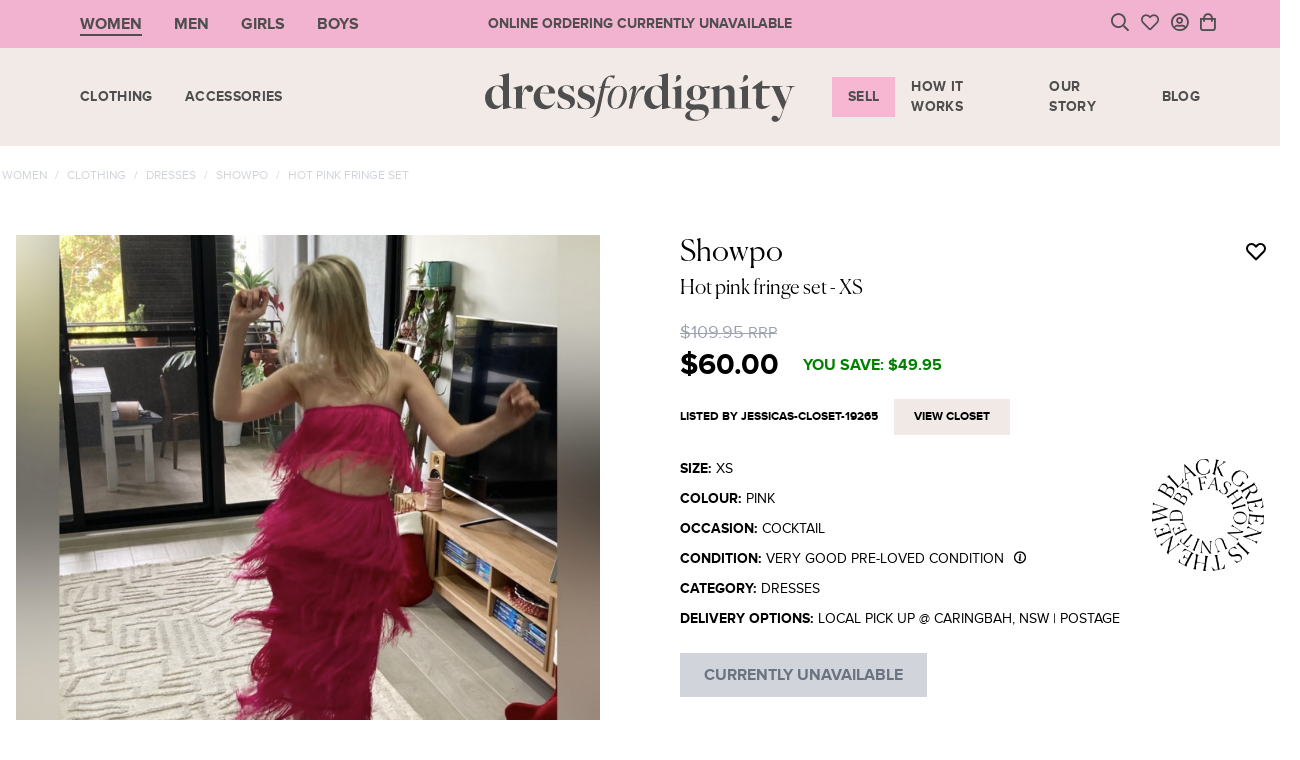

--- FILE ---
content_type: text/html; charset=UTF-8
request_url: https://dressfordignity.org.au/listing/hot-pink-fringe-set-68974
body_size: 17161
content:
<!DOCTYPE html>
<html lang="en">

<head>
  <meta charset="utf-8">
  <meta name="viewport"
        content="width=device-width, initial-scale=1">

  <title>    Showpo  Hot pink fringe set
 / Dress for Dignity - Pre-loved Online Fashion Marketplace</title>

  
  <meta name="csrf-token"
        content="ewt7HIw8x7MHn5DROk14BOPEKCFJx8vkAEbGF6tF">

  <link rel="icon"
        type="image/png"
        sizes="32x32"
        href="/images/favicon.png">
  <link rel="stylesheet"
        href="https://pro.fontawesome.com/releases/v5.10.0/css/all.css"
        integrity="sha384-AYmEC3Yw5cVb3ZcuHtOA93w35dYTsvhLPVnYs9eStHfGJvOvKxVfELGroGkvsg+p"
        crossorigin="anonymous" />

  <link href="/css/app.css?id=92e9b9c443a2eaa3a23e"
        rel="stylesheet">
  <link rel="stylesheet"
        href="https://cdnjs.cloudflare.com/ajax/libs/tiny-slider/2.9.4/tiny-slider.css">

  <style >[wire\:loading], [wire\:loading\.delay], [wire\:loading\.inline-block], [wire\:loading\.inline], [wire\:loading\.block], [wire\:loading\.flex], [wire\:loading\.table], [wire\:loading\.grid], [wire\:loading\.inline-flex] {display: none;}[wire\:loading\.delay\.shortest], [wire\:loading\.delay\.shorter], [wire\:loading\.delay\.short], [wire\:loading\.delay\.long], [wire\:loading\.delay\.longer], [wire\:loading\.delay\.longest] {display:none;}[wire\:offline] {display: none;}[wire\:dirty]:not(textarea):not(input):not(select) {display: none;}input:-webkit-autofill, select:-webkit-autofill, textarea:-webkit-autofill {animation-duration: 50000s;animation-name: livewireautofill;}@keyframes livewireautofill { from {} }</style>

    <!-- Google Tag Manager -->
    <script>
      (function(w, d, s, l, i) {
        w[l] = w[l] || [];
        w[l].push({
          'gtm.start': new Date().getTime(),
          event: 'gtm.js'
        });
        var f = d.getElementsByTagName(s)[0],
          j = d.createElement(s),
          dl = l != 'dataLayer' ? '&l=' + l : '';
        j.async = true;
        j.src =
          'https://www.googletagmanager.com/gtm.js?id=' + i + dl;
        f.parentNode.insertBefore(j, f);
      })(window, document, 'script', 'dataLayer', 'GTM-NLFRPHP');
    </script>
    <!-- End Google Tag Manager -->

    <script src="https://www.paypalobjects.com/payouts/js/payouts_aac.js"></script>


    </head>

<body>
    <!-- Google Tag Manager (noscript) -->
    <noscript><iframe src="https://www.googletagmanager.com/ns.html?id=GTM-NLFRPHP"
              height="0"
              width="0"
              style="display:none;visibility:hidden"></iframe></noscript>
    <!-- End Google Tag Manager (noscript) -->


  <div>
  <div class="relative w-full bg-[#f2b3d0]">
    <div class="px-2 mx-auto sm:px-0 sm:max-w-90">
      <div class="lg:grid lg:grid-cols-3 lg:items-stretch text-charcoal">
        <div class="items-center flex-shrink-0 hidden lg:flex gender-controls">
          
                      <div class="menu__wrapper--selected h-full">
              <div class="px-4 py-3">
                <a href="/women"
                   class="font-bold  uppercase menu__item--selected">Women</a>
              </div>
            </div>
                      <div class="menu__wrapper h-full">
              <div class="px-4 py-3">
                <a href="/men"
                   class="font-bold  uppercase menu__item">Men</a>
              </div>
            </div>
                      <div class="menu__wrapper h-full">
              <div class="px-4 py-3">
                <a href="/girls"
                   class="font-bold  uppercase menu__item">Girls</a>
              </div>
            </div>
                      <div class="menu__wrapper h-full">
              <div class="px-4 py-3">
                <a href="/boys"
                   class="font-bold  uppercase menu__item">Boys</a>
              </div>
            </div>
                  </div>

        <div class="flex justify-center flex-grow py-3 text-xs text-center lg:text-sm">
          <p class="font-bold uppercase flex items-center">ONLINE ORDERING CURRENTLY UNAVAILABLE</p>
        </div>

        <ul class="items-center justify-end flex-shrink-0 hidden space-x-3 lg:flex ">
          <li>
            <a onclick="Livewire.emit('toggleSearchBar')"
               class="block py-1 cursor-pointer text-lg">
               <i class="far fa-search"></i>
            </a>
          </li>
          <li>
            <a href="https://dressfordignity.org.au/account/favourites"
               class="block py-1 text-lg">
               <i class="far fa-heart"></i>
            </a>
          </li>
          <li class="relative"
              x-data="{ open: false }">
            <div wire:id="w2vSEE5DeDCtIHZKSPOY" wire:initial-data="{&quot;fingerprint&quot;:{&quot;id&quot;:&quot;w2vSEE5DeDCtIHZKSPOY&quot;,&quot;name&quot;:&quot;user-dropdown&quot;,&quot;locale&quot;:&quot;en&quot;,&quot;path&quot;:&quot;listing\/hot-pink-fringe-set-68974&quot;,&quot;method&quot;:&quot;GET&quot;,&quot;v&quot;:&quot;acj&quot;},&quot;effects&quot;:{&quot;listeners&quot;:[&quot;userUpdated&quot;]},&quot;serverMemo&quot;:{&quot;children&quot;:[],&quot;errors&quot;:[],&quot;htmlHash&quot;:&quot;56656ed4&quot;,&quot;data&quot;:{&quot;userDropdown&quot;:null,&quot;user&quot;:null},&quot;dataMeta&quot;:[],&quot;checksum&quot;:&quot;570251eb36e051a723639c0358147f30d22ce97dd457c3dd2d745c8ef7140200&quot;}}">
  <a @click="open = !open"
     @click.away="open = false"
     href="javascript:void(0);"
     class="block py-1 text-lg">
          <i class="far fa-user-circle"></i>
      </a>
  <div x-cloak
       :class="open ? 'opacity-100 pointer-events-auto' : 'opacity-0 pointer-events-none'"
       class="absolute bottom-0 right-0 translate-y-full translate-x-[24%] md:translate-x-[45%] z-[999] duration-300 transition-all whitespace-nowrap pt-3">
    <div class="px-6 py-2 bg-white md:px-10 account-dropdown">
      <p class="text-sm font-bold uppercase font-canela">Hello
        !</p>
      <div class="my-2 bg-black h-[1px] w-full"></div>
      <div>
                  <ul class="account-dropdown-menu">
            <li>
              <a href="https://dressfordignity.org.au/login">Login</a>
            </li>
            <li>
              <a href="https://dressfordignity.org.au/register">Sign up</a>
            </li>
          </ul>
              </div>
    </div>
  </div>
</div>

<!-- Livewire Component wire-end:w2vSEE5DeDCtIHZKSPOY -->          </li>
                      <li>
              <div wire:id="VThDmFNmKUDNzefxZrxI" wire:initial-data="{&quot;fingerprint&quot;:{&quot;id&quot;:&quot;VThDmFNmKUDNzefxZrxI&quot;,&quot;name&quot;:&quot;cart-dropdown&quot;,&quot;locale&quot;:&quot;en&quot;,&quot;path&quot;:&quot;listing\/hot-pink-fringe-set-68974&quot;,&quot;method&quot;:&quot;GET&quot;,&quot;v&quot;:&quot;acj&quot;},&quot;effects&quot;:{&quot;listeners&quot;:[&quot;cartUpdated&quot;,&quot;giftCardCreated&quot;]},&quot;serverMemo&quot;:{&quot;children&quot;:[],&quot;errors&quot;:[],&quot;htmlHash&quot;:&quot;0c11c694&quot;,&quot;data&quot;:{&quot;showDropdown&quot;:false,&quot;cartItems&quot;:[],&quot;giftCards&quot;:[],&quot;donations&quot;:[],&quot;cartCount&quot;:0,&quot;isCheckoutPage&quot;:false,&quot;isCartPage&quot;:false},&quot;dataMeta&quot;:[],&quot;checksum&quot;:&quot;0313ff86b6c29d21ce80599abec3cf20fa7997cb49403236a90c3a9d36443cab&quot;}}" x-data="{ open: window.Livewire.find('VThDmFNmKUDNzefxZrxI').entangle('showDropdown').defer }"
     @click.away="open = false"
     class="relative">
  <button wire:click="toggleDropdown"
          class="relative block py-1 text-lg"
          aria-label="Cart">
          <i class="far fa-shopping-bag"></i>
      </button>

  <div x-cloak
       :class="open ? 'opacity-100 pointer-events-auto' : 'opacity-0 pointer-events-none'"
       class="fixed top-0 md:absolute md:top-auto md:bottom-[-1rem] max-w-[100vw] left-0 md:left-[unset] md:right-0 md:translate-y-full z-[999] duration-300 transition-all w-full md:w-[440px] shadow h-screen md:h-full">
    <div class="w-full h-full px-4 md:px-8 bg-primary-light md:h-auto overflow-y-auto">
      <div class="flex justify-end w-full pt-4 pb-4 md:pb-6">
        <div wire:click="toggleDropdown"
             class="cursor-pointer">
          <svg width="24"
               height="24"
               fill="none"
               viewBox="0 0 24 24"
               class="scale-125">
            <path stroke="currentColor"
                  stroke-linecap="round"
                  stroke-linejoin="round"
                  stroke-width="1.5"
                  d="M17.25 6.75L6.75 17.25"></path>
            <path stroke="currentColor"
                  stroke-linecap="round"
                  stroke-linejoin="round"
                  stroke-width="1.5"
                  d="M6.75 6.75L17.25 17.25"></path>
          </svg>
        </div>
      </div>

      <div>
        <h2 class="mb-6 text-3xl font-light uppercase font-canela">Shopping Cart</h2>

                        
        
        
        <div class="mt-4">
          <p class="mb-6 text-xs font-thin font-canela">* Please note that all purchases are final sale items.</p>

          <div class="grid w-full grid-cols-2 gap-2">
            <a href="https://dressfordignity.org.au/cart"
               class="py-2 font-bold text-center text-black uppercase bg-white whitespace-nowrap">View Cart</a>

                          <button class="py-2 font-bold text-center text-gray-500 uppercase whitespace-nowrap bg-gray-300 cursor-not-allowed" disabled>Checkout</button>
                      </div>

          <p class="py-4">
            or < <span
              wire:click="$set('showDropdown', false)"
              class="text-sm font-bold underline uppercase cursor-pointer font-display">Continue Shopping</span>
          </p>
        </div>
      </div>
    </div>
  </div>
</div>

<!-- Livewire Component wire-end:VThDmFNmKUDNzefxZrxI -->            </li>
                  </ul>
      </div>
    </div>
  </div>

  <div>
    <div class="relative bg-sand">
  <div wire:id="CXbljNmz1i9nsyyXEU77" wire:initial-data="{&quot;fingerprint&quot;:{&quot;id&quot;:&quot;CXbljNmz1i9nsyyXEU77&quot;,&quot;name&quot;:&quot;search-bar&quot;,&quot;locale&quot;:&quot;en&quot;,&quot;path&quot;:&quot;listing\/hot-pink-fringe-set-68974&quot;,&quot;method&quot;:&quot;GET&quot;,&quot;v&quot;:&quot;acj&quot;},&quot;effects&quot;:{&quot;listeners&quot;:[&quot;toggleSearchBar&quot;]},&quot;serverMemo&quot;:{&quot;children&quot;:[],&quot;errors&quot;:[],&quot;htmlHash&quot;:&quot;78ad08e7&quot;,&quot;data&quot;:{&quot;showSearchBar&quot;:false,&quot;search&quot;:null,&quot;listings&quot;:[]},&quot;dataMeta&quot;:{&quot;collections&quot;:[&quot;listings&quot;]},&quot;checksum&quot;:&quot;ee72f48bb66047c602ab0743ffa7d75134c88f3663377d59dbb2963c0b6d8068&quot;}}"
     class="absolute top-0 left-0 w-full h-full z-[999] pointer-events-none">
  
</div>

<!-- Livewire Component wire-end:CXbljNmz1i9nsyyXEU77 -->
  <div class="flex flex-col justify-between px-2 py-3 mx-auto md:px-0 lg:py-2 md:max-w-90">
    <div class="flex items-center justify-between w-full md:flex-shrink-0 lg:hidden">
      <div class="flex-shrink-0 min-w-[55px] sm:min-w-[112px]">
        <a href="javascript:void(0);"
           class="inline-block hamburger-icon">
          <span class="my-1.5 block h-[2px] w-7 bg-charcoal"></span>
          <span class="my-1.5 block h-[2px] w-7 bg-charcoal"></span>
          <span class="my-1.5 block h-[2px] w-7 bg-charcoal"></span>
        </a>
      </div>

      <a href="https://dressfordignity.org.au"
         class="flex-shrink-0 block">
        <img src="/images/mobile-logo.png"
             class="logo w-[160px]"
             alt="logo" />
      </a>

      <ul class="flex items-center justify-end flex-shrink-0 lg:hidden">
        <li>
          <a onclick="Livewire.emit('toggleSearchBar')"
             class="block px-0.5 py-1">
             <i class="far fa-search"></i>
          </a>
        </li>
        <li>
          <a href="https://dressfordignity.org.au/account/favourites"
             class="block px-0.5 py-1">
             <i class="far fa-heart"></i>
          </a>
        </li>
        <li class="relative px-0.5"
            x-data="{ open: false }">
          <div wire:id="FfLMQbo5dyN1uw6soI6x" wire:initial-data="{&quot;fingerprint&quot;:{&quot;id&quot;:&quot;FfLMQbo5dyN1uw6soI6x&quot;,&quot;name&quot;:&quot;user-dropdown&quot;,&quot;locale&quot;:&quot;en&quot;,&quot;path&quot;:&quot;listing\/hot-pink-fringe-set-68974&quot;,&quot;method&quot;:&quot;GET&quot;,&quot;v&quot;:&quot;acj&quot;},&quot;effects&quot;:{&quot;listeners&quot;:[&quot;userUpdated&quot;]},&quot;serverMemo&quot;:{&quot;children&quot;:[],&quot;errors&quot;:[],&quot;htmlHash&quot;:&quot;56656ed4&quot;,&quot;data&quot;:{&quot;userDropdown&quot;:null,&quot;user&quot;:null},&quot;dataMeta&quot;:[],&quot;checksum&quot;:&quot;5842c5e7cb6bb9124fd7efb8572bccf4f7a3ee6c5d136d5e7cc1e043e089c639&quot;}}">
  <a @click="open = !open"
     @click.away="open = false"
     href="javascript:void(0);"
     class="block py-1 text-lg">
          <i class="far fa-user-circle"></i>
      </a>
  <div x-cloak
       :class="open ? 'opacity-100 pointer-events-auto' : 'opacity-0 pointer-events-none'"
       class="absolute bottom-0 right-0 translate-y-full translate-x-[24%] md:translate-x-[45%] z-[999] duration-300 transition-all whitespace-nowrap pt-3">
    <div class="px-6 py-2 bg-white md:px-10 account-dropdown">
      <p class="text-sm font-bold uppercase font-canela">Hello
        !</p>
      <div class="my-2 bg-black h-[1px] w-full"></div>
      <div>
                  <ul class="account-dropdown-menu">
            <li>
              <a href="https://dressfordignity.org.au/login">Login</a>
            </li>
            <li>
              <a href="https://dressfordignity.org.au/register">Sign up</a>
            </li>
          </ul>
              </div>
    </div>
  </div>
</div>

<!-- Livewire Component wire-end:FfLMQbo5dyN1uw6soI6x -->        </li>
                  <li class="px-0.5 py-1">
            <div wire:id="08O9QCiqO6IaKe5EsSRI" wire:initial-data="{&quot;fingerprint&quot;:{&quot;id&quot;:&quot;08O9QCiqO6IaKe5EsSRI&quot;,&quot;name&quot;:&quot;cart-dropdown&quot;,&quot;locale&quot;:&quot;en&quot;,&quot;path&quot;:&quot;listing\/hot-pink-fringe-set-68974&quot;,&quot;method&quot;:&quot;GET&quot;,&quot;v&quot;:&quot;acj&quot;},&quot;effects&quot;:{&quot;listeners&quot;:[&quot;cartUpdated&quot;,&quot;giftCardCreated&quot;]},&quot;serverMemo&quot;:{&quot;children&quot;:[],&quot;errors&quot;:[],&quot;htmlHash&quot;:&quot;ce1dd207&quot;,&quot;data&quot;:{&quot;showDropdown&quot;:false,&quot;cartItems&quot;:[],&quot;giftCards&quot;:[],&quot;donations&quot;:[],&quot;cartCount&quot;:0,&quot;isCheckoutPage&quot;:false,&quot;isCartPage&quot;:false},&quot;dataMeta&quot;:[],&quot;checksum&quot;:&quot;e0d9f21a6c3ba5579b63e854ecef5cb60d28c90a7703a96b4690f952ba28950f&quot;}}" x-data="{ open: window.Livewire.find('08O9QCiqO6IaKe5EsSRI').entangle('showDropdown').defer }"
     @click.away="open = false"
     class="relative">
  <button wire:click="toggleDropdown"
          class="relative block py-1 text-lg"
          aria-label="Cart">
          <i class="far fa-shopping-bag"></i>
      </button>

  <div x-cloak
       :class="open ? 'opacity-100 pointer-events-auto' : 'opacity-0 pointer-events-none'"
       class="fixed top-0 md:absolute md:top-auto md:bottom-[-1rem] max-w-[100vw] left-0 md:left-[unset] md:right-0 md:translate-y-full z-[999] duration-300 transition-all w-full md:w-[440px] shadow h-screen md:h-full">
    <div class="w-full h-full px-4 md:px-8 bg-primary-light md:h-auto overflow-y-auto">
      <div class="flex justify-end w-full pt-4 pb-4 md:pb-6">
        <div wire:click="toggleDropdown"
             class="cursor-pointer">
          <svg width="24"
               height="24"
               fill="none"
               viewBox="0 0 24 24"
               class="scale-125">
            <path stroke="currentColor"
                  stroke-linecap="round"
                  stroke-linejoin="round"
                  stroke-width="1.5"
                  d="M17.25 6.75L6.75 17.25"></path>
            <path stroke="currentColor"
                  stroke-linecap="round"
                  stroke-linejoin="round"
                  stroke-width="1.5"
                  d="M6.75 6.75L17.25 17.25"></path>
          </svg>
        </div>
      </div>

      <div>
        <h2 class="mb-6 text-3xl font-light uppercase font-canela">Shopping Cart</h2>

                        
        
        
        <div class="mt-4">
          <p class="mb-6 text-xs font-thin font-canela">* Please note that all purchases are final sale items.</p>

          <div class="grid w-full grid-cols-2 gap-2">
            <a href="https://dressfordignity.org.au/cart"
               class="py-2 font-bold text-center text-black uppercase bg-white whitespace-nowrap">View Cart</a>

                          <button class="py-2 font-bold text-center text-gray-500 uppercase whitespace-nowrap bg-gray-300 cursor-not-allowed" disabled>Checkout</button>
                      </div>

          <p class="py-4">
            or < <span
              wire:click="$set('showDropdown', false)"
              class="text-sm font-bold underline uppercase cursor-pointer font-display">Continue Shopping</span>
          </p>
        </div>
      </div>
    </div>
  </div>
</div>

<!-- Livewire Component wire-end:08O9QCiqO6IaKe5EsSRI -->          </li>
              </ul>
    </div>

    <div
         class="menu-list hidden lg:grid grid-cols-3 top-[62px] left-0 right-0 z-[99] bg-primary-light lg:bg-transparent h-[calc(100vh-72px)] lg:h-[82px] transform lg:transform-none -translate-x-full transition duration-500 ease-in-out opacity-0 lg:opacity-100 invisible lg:visible">
      <ul class="flex flex-col items-center product-menu flex-grow-1 lg:flex-row lg:justify-start">
        
        <!-- desktop menu -->
                  
          <li
              class="hidden w-full border-b border-opacity-50 lg:block mega-menu-parent lg:w-auto border-primary lg:border-none">
            <div class="flex items-center justify-between">
              <a href="/women/clothing"
                 class="px-2 xl:px-4 py-3.5 lg:py-2.5 block text-charcoal text-xs xl:text-sm uppercase font-bold tracking-wide transition duration-300 ease-in-out z-[999]">
                Clothing
              </a>

              <div class="py-3 px-2 lg:hidden cursor-pointer">
                <img src="/images/right-arrow.png"
                     class="w-3 h-3"
                     alt="">
              </div>
            </div>

                          <div
                   class="mega-menu-item invisible py-4 lg:pt-16 lg:pb-8  w-full absolute top-0 lg:top-[68px] left-0 right-0 z-[101] bg-primary-light h-screen lg:h-auto overflow-auto text-charcoal">
                <div class="flex flex-wrap w-full max-w-screen-xl px-4 mx-auto overflow-auto">
                  <a href="javascript:void(0);"
                     class="block w-full py-2 mb-4 text-xs text-opacity-50 underline uppercase back-to-menu lg:hidden">
                    back to menu
                  </a>

                  <div class="flex-shrink-0 w-full md:w-3/12 lg:w-3/12">
                    <h2 class="mb-2 text-xl font-thin uppercase font-canela lg:text-3xl md:mb-8">
                      Clothing
                    </h2>
                  </div>
                  <div class="flex-shrink-0 w-full mb-4 lg:mb-0 md:w-9/12 lg:w-3/12">
                    <ul class="grid flex-col grid-cols-1 p-0 m-0 sm:grid-cols-2 gap-x-4 lg:flex">
                                                                                                                      <li class="block w-full border-b border-opacity-50 lg:w-auto border-primary lg:border-none">
                            <a href="/women/clothing/dresses"
                               class="px-2 xl:px-4 py-3.5 lg:py-1.5 block hover:bg-primary hover:bg-opacity-50 lg:hover:bg-transparent text-charcoal text-xs xl:text-sm uppercase tracking-wide transition duration-300 ease-in-out">
                              Dresses
                            </a>
                          </li>
                                                                                                <li class="block w-full border-b border-opacity-50 lg:w-auto border-primary lg:border-none">
                            <a href="/women/clothing/tops-tees"
                               class="px-2 xl:px-4 py-3.5 lg:py-1.5 block hover:bg-primary hover:bg-opacity-50 lg:hover:bg-transparent text-charcoal text-xs xl:text-sm uppercase tracking-wide transition duration-300 ease-in-out">
                              Tops &amp; Tees
                            </a>
                          </li>
                                                                                                <li class="block w-full border-b border-opacity-50 lg:w-auto border-primary lg:border-none">
                            <a href="/women/clothing/skirts-shorts"
                               class="px-2 xl:px-4 py-3.5 lg:py-1.5 block hover:bg-primary hover:bg-opacity-50 lg:hover:bg-transparent text-charcoal text-xs xl:text-sm uppercase tracking-wide transition duration-300 ease-in-out">
                              Skirts &amp; Shorts
                            </a>
                          </li>
                                                                                                <li class="block w-full border-b border-opacity-50 lg:w-auto border-primary lg:border-none">
                            <a href="/women/clothing/pants-jeans"
                               class="px-2 xl:px-4 py-3.5 lg:py-1.5 block hover:bg-primary hover:bg-opacity-50 lg:hover:bg-transparent text-charcoal text-xs xl:text-sm uppercase tracking-wide transition duration-300 ease-in-out">
                              Pants &amp; Jeans
                            </a>
                          </li>
                                                                                                <li class="block w-full border-b border-opacity-50 lg:w-auto border-primary lg:border-none">
                            <a href="/women/clothing/knitwear-jumpers"
                               class="px-2 xl:px-4 py-3.5 lg:py-1.5 block hover:bg-primary hover:bg-opacity-50 lg:hover:bg-transparent text-charcoal text-xs xl:text-sm uppercase tracking-wide transition duration-300 ease-in-out">
                              Knitwear &amp; jumpers
                            </a>
                          </li>
                                                                                                <li class="block w-full border-b border-opacity-50 lg:w-auto border-primary lg:border-none">
                            <a href="/women/clothing/jackets-coats"
                               class="px-2 xl:px-4 py-3.5 lg:py-1.5 block hover:bg-primary hover:bg-opacity-50 lg:hover:bg-transparent text-charcoal text-xs xl:text-sm uppercase tracking-wide transition duration-300 ease-in-out">
                              Jackets &amp; Coats
                            </a>
                          </li>
                                                                                                                                                                                            <li class="block w-full border-b border-opacity-50 lg:w-auto border-primary lg:border-none">
                            <a href="/women/clothing/swimwear"
                               class="px-2 xl:px-4 py-3.5 lg:py-1.5 block hover:bg-primary hover:bg-opacity-50 lg:hover:bg-transparent text-charcoal text-xs xl:text-sm uppercase tracking-wide transition duration-300 ease-in-out">
                              Swimwear
                            </a>
                          </li>
                                                                                                <li class="block w-full border-b border-opacity-50 lg:w-auto border-primary lg:border-none">
                            <a href="gift-card"
                               class="px-2 xl:px-4 py-3.5 lg:py-1.5 block hover:bg-primary hover:bg-opacity-50 lg:hover:bg-transparent text-charcoal text-xs xl:text-sm uppercase tracking-wide transition duration-300 ease-in-out">
                              Gift Card
                            </a>
                          </li>
                                                                  </ul>
                  </div>
                  <div class="flex-grow hidden w-full lg:block lg:w-6/12">
                    <a href="javascript:void(0);"
                       class="block">
                      <img src="https://dressfordignity.org.au/storage/menu_item/YJrXGsEzDLC86vAmYOqtN15wQ0iMtF-metaYmxvYg==-.jpg"
                           class="w-full h-full max-h-[250px] lg:max-h-[400px] object-cover"
                           alt="banner image" />
                    </a>
                  </div>
                </div>
              </div>
                      </li>
                  
          <li
              class="hidden w-full border-b border-opacity-50 lg:block mega-menu-parent lg:w-auto border-primary lg:border-none">
            <div class="flex items-center justify-between">
              <a href="/women/accessories"
                 class="px-2 xl:px-4 py-3.5 lg:py-2.5 block text-charcoal text-xs xl:text-sm uppercase font-bold tracking-wide transition duration-300 ease-in-out z-[999]">
                Accessories
              </a>

              <div class="py-3 px-2 lg:hidden cursor-pointer">
                <img src="/images/right-arrow.png"
                     class="w-3 h-3"
                     alt="">
              </div>
            </div>

                          <div
                   class="mega-menu-item invisible py-4 lg:pt-16 lg:pb-8  w-full absolute top-0 lg:top-[68px] left-0 right-0 z-[101] bg-primary-light h-screen lg:h-auto overflow-auto text-charcoal">
                <div class="flex flex-wrap w-full max-w-screen-xl px-4 mx-auto overflow-auto">
                  <a href="javascript:void(0);"
                     class="block w-full py-2 mb-4 text-xs text-opacity-50 underline uppercase back-to-menu lg:hidden">
                    back to menu
                  </a>

                  <div class="flex-shrink-0 w-full md:w-3/12 lg:w-3/12">
                    <h2 class="mb-2 text-xl font-thin uppercase font-canela lg:text-3xl md:mb-8">
                      Accessories
                    </h2>
                  </div>
                  <div class="flex-shrink-0 w-full mb-4 lg:mb-0 md:w-9/12 lg:w-3/12">
                    <ul class="grid flex-col grid-cols-1 p-0 m-0 sm:grid-cols-2 gap-x-4 lg:flex">
                                                                                                                      <li class="block w-full border-b border-opacity-50 lg:w-auto border-primary lg:border-none">
                            <a href="/women/accessories/shoes"
                               class="px-2 xl:px-4 py-3.5 lg:py-1.5 block hover:bg-primary hover:bg-opacity-50 lg:hover:bg-transparent text-charcoal text-xs xl:text-sm uppercase tracking-wide transition duration-300 ease-in-out">
                              Shoes
                            </a>
                          </li>
                                                                                                <li class="block w-full border-b border-opacity-50 lg:w-auto border-primary lg:border-none">
                            <a href="/women/accessories/handbags-wallets"
                               class="px-2 xl:px-4 py-3.5 lg:py-1.5 block hover:bg-primary hover:bg-opacity-50 lg:hover:bg-transparent text-charcoal text-xs xl:text-sm uppercase tracking-wide transition duration-300 ease-in-out">
                              Handbags &amp; Wallets
                            </a>
                          </li>
                                                                                                <li class="block w-full border-b border-opacity-50 lg:w-auto border-primary lg:border-none">
                            <a href="/women/accessories/jewellery"
                               class="px-2 xl:px-4 py-3.5 lg:py-1.5 block hover:bg-primary hover:bg-opacity-50 lg:hover:bg-transparent text-charcoal text-xs xl:text-sm uppercase tracking-wide transition duration-300 ease-in-out">
                              Jewellery
                            </a>
                          </li>
                                                                                                <li class="block w-full border-b border-opacity-50 lg:w-auto border-primary lg:border-none">
                            <a href="/women/accessories/hat-gloves"
                               class="px-2 xl:px-4 py-3.5 lg:py-1.5 block hover:bg-primary hover:bg-opacity-50 lg:hover:bg-transparent text-charcoal text-xs xl:text-sm uppercase tracking-wide transition duration-300 ease-in-out">
                              Hat &amp; Gloves
                            </a>
                          </li>
                                                                                                                                              <li class="block w-full border-b border-opacity-50 lg:w-auto border-primary lg:border-none">
                            <a href="gift-card"
                               class="px-2 xl:px-4 py-3.5 lg:py-1.5 block hover:bg-primary hover:bg-opacity-50 lg:hover:bg-transparent text-charcoal text-xs xl:text-sm uppercase tracking-wide transition duration-300 ease-in-out">
                              Gift Card
                            </a>
                          </li>
                                                                  </ul>
                  </div>
                  <div class="flex-grow hidden w-full lg:block lg:w-6/12">
                    <a href="javascript:void(0);"
                       class="block">
                      <img src="https://dressfordignity.org.au/storage/menu_item/MG7zx1mQQaEsUknid04cSSiYfBpZkd-metaYmxvYg==-.jpg"
                           class="w-full h-full max-h-[250px] lg:max-h-[400px] object-cover"
                           alt="banner image" />
                    </a>
                  </div>
                </div>
              </div>
                      </li>
        
        <li
            class="block w-full border-b border-opacity-50 lg:hidden mega-menu-parent lg:w-auto border-primary lg:border-none">
          <a href="https://dressfordignity.org.au"
             class="px-2 xl:px-4 py-3.5 lg:py-2.5 block text-charcoal text-xs xl:text-sm font-bold uppercase tracking-wide transition duration-300 ease-in-out">Home</a>
        </li>

        <!-- mobile menu -->
                  <li
              class="block w-full border-b border-opacity-50 lg:hidden mega-menu-parent lg:w-auto border-primary lg:border-none">
            <div class="flex items-center justify-between sub-menu-toggle">
              <a href="/women"
                 onclick="event.stopPropagation();"
                 class="px-2 xl:px-4 py-3.5 lg:py-2.5 block md:hover:bg-primary hover:bg-opacity-50 text-charcoal text-xs xl:text-sm uppercase font-bold tracking-wide transition duration-300 ease-in-out z-[999]">
                women
              </a>

              <div class="px-2 py-3 cursor-pointer lg:hidden">
                <img src="/images/right-arrow.png"
                     class="w-3 h-3"
                     alt="">
              </div>
            </div>

            <div
                 class="mega-menu-item mega-menu-parent invisible py-4 lg:pt-16 lg:pb-8 md:mt-2 w-full absolute top-0 lg:top-[68px] left-0 right-0 z-[101] bg-primary-light h-screen lg:h-auto overflow-auto">
              <div class="flex flex-wrap w-full max-w-screen-xl mx-auto overflow-auto">
                <a href="javascript:void(0);"
                   class="block w-full py-2 mb-4 text-xs text-charcoal text-opacity-50 underline uppercase back-to-menu lg:hidden">
                  back to menu
                </a>

                <div class="flex-shrink-0 w-full md:w-3/12 lg:w-3/12">
                  <h2 class="mb-2 text-xl font-thin uppercase font-canela lg:text-3xl md:mb-8">
                    women
                  </h2>
                </div>

                <div class="flex-shrink-0 w-full mb-4 lg:mb-0 md:w-9/12 lg:w-3/12">
                  <ul class="flex flex-col items-center product-menu flex-grow-1 lg:flex-row lg:justify-start">
                                          
                      <li
                          class="w-full border-b border-opacity-50 lg:block sub-mega-menu-parent lg:w-auto border-primary lg:border-none">
                        <div class="flex items-center justify-between sub-sub-menu-toggle">
                          <a href="/women/clothing"
                             onclick="event.stopPropagation();"
                             class="px-2 xl:px-4 py-3.5 lg:py-2.5 block md:hover:bg-primary hover:bg-opacity-50 text-charcoal text-xs xl:text-sm uppercase font-bold tracking-wide transition duration-300 ease-in-out z-[999]">
                            Clothing
                          </a>

                          <div class="py-3 px-2 lg:hidden cursor-pointer">
                            <img src="/images/right-arrow.png"
                                 class="w-3 h-3"
                                 alt="">
                          </div>
                        </div>

                                                  <div
                               class="sub-sub-mega-menu-item invisible py-4 lg:pt-16 lg:pb-8 md:mt-2 w-full absolute top-0 lg:top-[68px] left-0 right-0 z-[101] bg-primary-light h-screen lg:h-auto overflow-auto">
                            <div class="flex flex-wrap w-full max-w-screen-xl mx-auto overflow-auto">
                              <a href="javascript:void(0);"
                                 class="block w-full py-2 mb-4 text-xs text-charcoal text-opacity-50 underline uppercase sub-back-to-menu lg:hidden">
                                back to menu
                              </a>

                              <div class="flex-shrink-0 w-full md:w-3/12 lg:w-3/12">
                                <h2 class="mb-2 text-xl font-thin uppercase font-canela lg:text-3xl md:mb-8">
                                  Clothing
                                </h2>
                              </div>

                              <div class="flex-shrink-0 w-full mb-4 lg:mb-0 md:w-9/12 lg:w-3/12">
                                <ul class="grid flex-col grid-cols-1 p-0 m-0 sm:grid-cols-2 gap-x-4 lg:flex">
                                                                                                                                                                                  <li
                                          class="block w-full border-b border-opacity-50 lg:w-auto border-primary lg:border-none">
                                        <div class="flex items-center justify-between">
                                          <a href="/women/clothing/dresses"
                                             class="w-full h-full px-2 xl:px-4 py-3.5 lg:py-1.5 block md:hover:bg-primary hover:bg-opacity-50 lg:hover:bg-transparent text-charcoal text-xs xl:text-sm uppercase tracking-wide transition duration-300 ease-in-out">
                                            Dresses
                                          </a>
                                        </div>
                                      </li>
                                                                                                                                                <li
                                          class="block w-full border-b border-opacity-50 lg:w-auto border-primary lg:border-none">
                                        <div class="flex items-center justify-between">
                                          <a href="/women/clothing/tops-tees"
                                             class="w-full h-full px-2 xl:px-4 py-3.5 lg:py-1.5 block md:hover:bg-primary hover:bg-opacity-50 lg:hover:bg-transparent text-charcoal text-xs xl:text-sm uppercase tracking-wide transition duration-300 ease-in-out">
                                            Tops &amp; Tees
                                          </a>
                                        </div>
                                      </li>
                                                                                                                                                <li
                                          class="block w-full border-b border-opacity-50 lg:w-auto border-primary lg:border-none">
                                        <div class="flex items-center justify-between">
                                          <a href="/women/clothing/skirts-shorts"
                                             class="w-full h-full px-2 xl:px-4 py-3.5 lg:py-1.5 block md:hover:bg-primary hover:bg-opacity-50 lg:hover:bg-transparent text-charcoal text-xs xl:text-sm uppercase tracking-wide transition duration-300 ease-in-out">
                                            Skirts &amp; Shorts
                                          </a>
                                        </div>
                                      </li>
                                                                                                                                                <li
                                          class="block w-full border-b border-opacity-50 lg:w-auto border-primary lg:border-none">
                                        <div class="flex items-center justify-between">
                                          <a href="/women/clothing/pants-jeans"
                                             class="w-full h-full px-2 xl:px-4 py-3.5 lg:py-1.5 block md:hover:bg-primary hover:bg-opacity-50 lg:hover:bg-transparent text-charcoal text-xs xl:text-sm uppercase tracking-wide transition duration-300 ease-in-out">
                                            Pants &amp; Jeans
                                          </a>
                                        </div>
                                      </li>
                                                                                                                                                <li
                                          class="block w-full border-b border-opacity-50 lg:w-auto border-primary lg:border-none">
                                        <div class="flex items-center justify-between">
                                          <a href="/women/clothing/knitwear-jumpers"
                                             class="w-full h-full px-2 xl:px-4 py-3.5 lg:py-1.5 block md:hover:bg-primary hover:bg-opacity-50 lg:hover:bg-transparent text-charcoal text-xs xl:text-sm uppercase tracking-wide transition duration-300 ease-in-out">
                                            Knitwear &amp; jumpers
                                          </a>
                                        </div>
                                      </li>
                                                                                                                                                <li
                                          class="block w-full border-b border-opacity-50 lg:w-auto border-primary lg:border-none">
                                        <div class="flex items-center justify-between">
                                          <a href="/women/clothing/jackets-coats"
                                             class="w-full h-full px-2 xl:px-4 py-3.5 lg:py-1.5 block md:hover:bg-primary hover:bg-opacity-50 lg:hover:bg-transparent text-charcoal text-xs xl:text-sm uppercase tracking-wide transition duration-300 ease-in-out">
                                            Jackets &amp; Coats
                                          </a>
                                        </div>
                                      </li>
                                                                                                                                                                                                                                                                                            <li
                                          class="block w-full border-b border-opacity-50 lg:w-auto border-primary lg:border-none">
                                        <div class="flex items-center justify-between">
                                          <a href="/women/clothing/swimwear"
                                             class="w-full h-full px-2 xl:px-4 py-3.5 lg:py-1.5 block md:hover:bg-primary hover:bg-opacity-50 lg:hover:bg-transparent text-charcoal text-xs xl:text-sm uppercase tracking-wide transition duration-300 ease-in-out">
                                            Swimwear
                                          </a>
                                        </div>
                                      </li>
                                                                                                                                                <li
                                          class="block w-full border-b border-opacity-50 lg:w-auto border-primary lg:border-none">
                                        <div class="flex items-center justify-between">
                                          <a href="gift-card"
                                             class="w-full h-full px-2 xl:px-4 py-3.5 lg:py-1.5 block md:hover:bg-primary hover:bg-opacity-50 lg:hover:bg-transparent text-charcoal text-xs xl:text-sm uppercase tracking-wide transition duration-300 ease-in-out">
                                            Gift Card
                                          </a>
                                        </div>
                                      </li>
                                                                                                      </ul>
                              </div>

                              <div class="flex-grow hidden w-full lg:block lg:w-6/12">
                                <a href="javascript:void(0);"
                                   class="block">
                                  <img src="/images/dropdown-image.png"
                                       class="w-full h-full max-h-[250px] lg:max-h-[400px] object-cover"
                                       alt="banner image" />
                                </a>
                              </div>
                            </div>
                          </div>
                                              </li>
                                          
                      <li
                          class="w-full border-b border-opacity-50 lg:block sub-mega-menu-parent lg:w-auto border-primary lg:border-none">
                        <div class="flex items-center justify-between sub-sub-menu-toggle">
                          <a href="/women/accessories"
                             onclick="event.stopPropagation();"
                             class="px-2 xl:px-4 py-3.5 lg:py-2.5 block md:hover:bg-primary hover:bg-opacity-50 text-charcoal text-xs xl:text-sm uppercase font-bold tracking-wide transition duration-300 ease-in-out z-[999]">
                            Accessories
                          </a>

                          <div class="py-3 px-2 lg:hidden cursor-pointer">
                            <img src="/images/right-arrow.png"
                                 class="w-3 h-3"
                                 alt="">
                          </div>
                        </div>

                                                  <div
                               class="sub-sub-mega-menu-item invisible py-4 lg:pt-16 lg:pb-8 md:mt-2 w-full absolute top-0 lg:top-[68px] left-0 right-0 z-[101] bg-primary-light h-screen lg:h-auto overflow-auto">
                            <div class="flex flex-wrap w-full max-w-screen-xl mx-auto overflow-auto">
                              <a href="javascript:void(0);"
                                 class="block w-full py-2 mb-4 text-xs text-charcoal text-opacity-50 underline uppercase sub-back-to-menu lg:hidden">
                                back to menu
                              </a>

                              <div class="flex-shrink-0 w-full md:w-3/12 lg:w-3/12">
                                <h2 class="mb-2 text-xl font-thin uppercase font-canela lg:text-3xl md:mb-8">
                                  Accessories
                                </h2>
                              </div>

                              <div class="flex-shrink-0 w-full mb-4 lg:mb-0 md:w-9/12 lg:w-3/12">
                                <ul class="grid flex-col grid-cols-1 p-0 m-0 sm:grid-cols-2 gap-x-4 lg:flex">
                                                                                                                                                                                  <li
                                          class="block w-full border-b border-opacity-50 lg:w-auto border-primary lg:border-none">
                                        <div class="flex items-center justify-between">
                                          <a href="/women/accessories/shoes"
                                             class="w-full h-full px-2 xl:px-4 py-3.5 lg:py-1.5 block md:hover:bg-primary hover:bg-opacity-50 lg:hover:bg-transparent text-charcoal text-xs xl:text-sm uppercase tracking-wide transition duration-300 ease-in-out">
                                            Shoes
                                          </a>
                                        </div>
                                      </li>
                                                                                                                                                <li
                                          class="block w-full border-b border-opacity-50 lg:w-auto border-primary lg:border-none">
                                        <div class="flex items-center justify-between">
                                          <a href="/women/accessories/handbags-wallets"
                                             class="w-full h-full px-2 xl:px-4 py-3.5 lg:py-1.5 block md:hover:bg-primary hover:bg-opacity-50 lg:hover:bg-transparent text-charcoal text-xs xl:text-sm uppercase tracking-wide transition duration-300 ease-in-out">
                                            Handbags &amp; Wallets
                                          </a>
                                        </div>
                                      </li>
                                                                                                                                                <li
                                          class="block w-full border-b border-opacity-50 lg:w-auto border-primary lg:border-none">
                                        <div class="flex items-center justify-between">
                                          <a href="/women/accessories/jewellery"
                                             class="w-full h-full px-2 xl:px-4 py-3.5 lg:py-1.5 block md:hover:bg-primary hover:bg-opacity-50 lg:hover:bg-transparent text-charcoal text-xs xl:text-sm uppercase tracking-wide transition duration-300 ease-in-out">
                                            Jewellery
                                          </a>
                                        </div>
                                      </li>
                                                                                                                                                <li
                                          class="block w-full border-b border-opacity-50 lg:w-auto border-primary lg:border-none">
                                        <div class="flex items-center justify-between">
                                          <a href="/women/accessories/hat-gloves"
                                             class="w-full h-full px-2 xl:px-4 py-3.5 lg:py-1.5 block md:hover:bg-primary hover:bg-opacity-50 lg:hover:bg-transparent text-charcoal text-xs xl:text-sm uppercase tracking-wide transition duration-300 ease-in-out">
                                            Hat &amp; Gloves
                                          </a>
                                        </div>
                                      </li>
                                                                                                                                                                                                                      <li
                                          class="block w-full border-b border-opacity-50 lg:w-auto border-primary lg:border-none">
                                        <div class="flex items-center justify-between">
                                          <a href="gift-card"
                                             class="w-full h-full px-2 xl:px-4 py-3.5 lg:py-1.5 block md:hover:bg-primary hover:bg-opacity-50 lg:hover:bg-transparent text-charcoal text-xs xl:text-sm uppercase tracking-wide transition duration-300 ease-in-out">
                                            Gift Card
                                          </a>
                                        </div>
                                      </li>
                                                                                                      </ul>
                              </div>

                              <div class="flex-grow hidden w-full lg:block lg:w-6/12">
                                <a href="javascript:void(0);"
                                   class="block">
                                  <img src="/images/dropdown-image.png"
                                       class="w-full h-full max-h-[250px] lg:max-h-[400px] object-cover"
                                       alt="banner image" />
                                </a>
                              </div>
                            </div>
                          </div>
                                              </li>
                                      </ul>
                </div>
              </div>
            </div>
          </li>
                  <li
              class="block w-full border-b border-opacity-50 lg:hidden mega-menu-parent lg:w-auto border-primary lg:border-none">
            <div class="flex items-center justify-between sub-menu-toggle">
              <a href="/men"
                 onclick="event.stopPropagation();"
                 class="px-2 xl:px-4 py-3.5 lg:py-2.5 block md:hover:bg-primary hover:bg-opacity-50 text-charcoal text-xs xl:text-sm uppercase font-bold tracking-wide transition duration-300 ease-in-out z-[999]">
                men
              </a>

              <div class="px-2 py-3 cursor-pointer lg:hidden">
                <img src="/images/right-arrow.png"
                     class="w-3 h-3"
                     alt="">
              </div>
            </div>

            <div
                 class="mega-menu-item mega-menu-parent invisible py-4 lg:pt-16 lg:pb-8 md:mt-2 w-full absolute top-0 lg:top-[68px] left-0 right-0 z-[101] bg-primary-light h-screen lg:h-auto overflow-auto">
              <div class="flex flex-wrap w-full max-w-screen-xl mx-auto overflow-auto">
                <a href="javascript:void(0);"
                   class="block w-full py-2 mb-4 text-xs text-charcoal text-opacity-50 underline uppercase back-to-menu lg:hidden">
                  back to menu
                </a>

                <div class="flex-shrink-0 w-full md:w-3/12 lg:w-3/12">
                  <h2 class="mb-2 text-xl font-thin uppercase font-canela lg:text-3xl md:mb-8">
                    men
                  </h2>
                </div>

                <div class="flex-shrink-0 w-full mb-4 lg:mb-0 md:w-9/12 lg:w-3/12">
                  <ul class="flex flex-col items-center product-menu flex-grow-1 lg:flex-row lg:justify-start">
                                          
                      <li
                          class="w-full border-b border-opacity-50 lg:block sub-mega-menu-parent lg:w-auto border-primary lg:border-none">
                        <div class="flex items-center justify-between sub-sub-menu-toggle">
                          <a href="/men/clothing"
                             onclick="event.stopPropagation();"
                             class="px-2 xl:px-4 py-3.5 lg:py-2.5 block md:hover:bg-primary hover:bg-opacity-50 text-charcoal text-xs xl:text-sm uppercase font-bold tracking-wide transition duration-300 ease-in-out z-[999]">
                            Clothing
                          </a>

                          <div class="py-3 px-2 lg:hidden cursor-pointer">
                            <img src="/images/right-arrow.png"
                                 class="w-3 h-3"
                                 alt="">
                          </div>
                        </div>

                                                  <div
                               class="sub-sub-mega-menu-item invisible py-4 lg:pt-16 lg:pb-8 md:mt-2 w-full absolute top-0 lg:top-[68px] left-0 right-0 z-[101] bg-primary-light h-screen lg:h-auto overflow-auto">
                            <div class="flex flex-wrap w-full max-w-screen-xl mx-auto overflow-auto">
                              <a href="javascript:void(0);"
                                 class="block w-full py-2 mb-4 text-xs text-charcoal text-opacity-50 underline uppercase sub-back-to-menu lg:hidden">
                                back to menu
                              </a>

                              <div class="flex-shrink-0 w-full md:w-3/12 lg:w-3/12">
                                <h2 class="mb-2 text-xl font-thin uppercase font-canela lg:text-3xl md:mb-8">
                                  Clothing
                                </h2>
                              </div>

                              <div class="flex-shrink-0 w-full mb-4 lg:mb-0 md:w-9/12 lg:w-3/12">
                                <ul class="grid flex-col grid-cols-1 p-0 m-0 sm:grid-cols-2 gap-x-4 lg:flex">
                                                                                                                                                                                  <li
                                          class="block w-full border-b border-opacity-50 lg:w-auto border-primary lg:border-none">
                                        <div class="flex items-center justify-between">
                                          <a href="/men/clothing/t-shirts-singlets"
                                             class="w-full h-full px-2 xl:px-4 py-3.5 lg:py-1.5 block md:hover:bg-primary hover:bg-opacity-50 lg:hover:bg-transparent text-charcoal text-xs xl:text-sm uppercase tracking-wide transition duration-300 ease-in-out">
                                            T-Shirts &amp; Singlets
                                          </a>
                                        </div>
                                      </li>
                                                                                                                                                <li
                                          class="block w-full border-b border-opacity-50 lg:w-auto border-primary lg:border-none">
                                        <div class="flex items-center justify-between">
                                          <a href="/men/clothing/shirts-polos"
                                             class="w-full h-full px-2 xl:px-4 py-3.5 lg:py-1.5 block md:hover:bg-primary hover:bg-opacity-50 lg:hover:bg-transparent text-charcoal text-xs xl:text-sm uppercase tracking-wide transition duration-300 ease-in-out">
                                            Shirts &amp; Polos
                                          </a>
                                        </div>
                                      </li>
                                                                                                                                                <li
                                          class="block w-full border-b border-opacity-50 lg:w-auto border-primary lg:border-none">
                                        <div class="flex items-center justify-between">
                                          <a href="/men/clothing/shorts"
                                             class="w-full h-full px-2 xl:px-4 py-3.5 lg:py-1.5 block md:hover:bg-primary hover:bg-opacity-50 lg:hover:bg-transparent text-charcoal text-xs xl:text-sm uppercase tracking-wide transition duration-300 ease-in-out">
                                            Shorts
                                          </a>
                                        </div>
                                      </li>
                                                                                                                                                <li
                                          class="block w-full border-b border-opacity-50 lg:w-auto border-primary lg:border-none">
                                        <div class="flex items-center justify-between">
                                          <a href="/men/clothing/jeans-pants"
                                             class="w-full h-full px-2 xl:px-4 py-3.5 lg:py-1.5 block md:hover:bg-primary hover:bg-opacity-50 lg:hover:bg-transparent text-charcoal text-xs xl:text-sm uppercase tracking-wide transition duration-300 ease-in-out">
                                            Jeans &amp; pants
                                          </a>
                                        </div>
                                      </li>
                                                                                                                                                <li
                                          class="block w-full border-b border-opacity-50 lg:w-auto border-primary lg:border-none">
                                        <div class="flex items-center justify-between">
                                          <a href="/men/clothing/jumpers-hoodies"
                                             class="w-full h-full px-2 xl:px-4 py-3.5 lg:py-1.5 block md:hover:bg-primary hover:bg-opacity-50 lg:hover:bg-transparent text-charcoal text-xs xl:text-sm uppercase tracking-wide transition duration-300 ease-in-out">
                                            Jumpers &amp; Hoodies
                                          </a>
                                        </div>
                                      </li>
                                                                                                                                                <li
                                          class="block w-full border-b border-opacity-50 lg:w-auto border-primary lg:border-none">
                                        <div class="flex items-center justify-between">
                                          <a href="/men/clothing/coats-jackets"
                                             class="w-full h-full px-2 xl:px-4 py-3.5 lg:py-1.5 block md:hover:bg-primary hover:bg-opacity-50 lg:hover:bg-transparent text-charcoal text-xs xl:text-sm uppercase tracking-wide transition duration-300 ease-in-out">
                                            Coats &amp; Jackets
                                          </a>
                                        </div>
                                      </li>
                                                                                                                                                <li
                                          class="block w-full border-b border-opacity-50 lg:w-auto border-primary lg:border-none">
                                        <div class="flex items-center justify-between">
                                          <a href="/men/clothing/suits-blazers"
                                             class="w-full h-full px-2 xl:px-4 py-3.5 lg:py-1.5 block md:hover:bg-primary hover:bg-opacity-50 lg:hover:bg-transparent text-charcoal text-xs xl:text-sm uppercase tracking-wide transition duration-300 ease-in-out">
                                            Suits &amp; Blazers
                                          </a>
                                        </div>
                                      </li>
                                                                                                                                                                                                                                                  </ul>
                              </div>

                              <div class="flex-grow hidden w-full lg:block lg:w-6/12">
                                <a href="javascript:void(0);"
                                   class="block">
                                  <img src="/images/dropdown-image.png"
                                       class="w-full h-full max-h-[250px] lg:max-h-[400px] object-cover"
                                       alt="banner image" />
                                </a>
                              </div>
                            </div>
                          </div>
                                              </li>
                                          
                      <li
                          class="w-full border-b border-opacity-50 lg:block sub-mega-menu-parent lg:w-auto border-primary lg:border-none">
                        <div class="flex items-center justify-between sub-sub-menu-toggle">
                          <a href="/men/accessories"
                             onclick="event.stopPropagation();"
                             class="px-2 xl:px-4 py-3.5 lg:py-2.5 block md:hover:bg-primary hover:bg-opacity-50 text-charcoal text-xs xl:text-sm uppercase font-bold tracking-wide transition duration-300 ease-in-out z-[999]">
                            Accessories
                          </a>

                          <div class="py-3 px-2 lg:hidden cursor-pointer">
                            <img src="/images/right-arrow.png"
                                 class="w-3 h-3"
                                 alt="">
                          </div>
                        </div>

                                                  <div
                               class="sub-sub-mega-menu-item invisible py-4 lg:pt-16 lg:pb-8 md:mt-2 w-full absolute top-0 lg:top-[68px] left-0 right-0 z-[101] bg-primary-light h-screen lg:h-auto overflow-auto">
                            <div class="flex flex-wrap w-full max-w-screen-xl mx-auto overflow-auto">
                              <a href="javascript:void(0);"
                                 class="block w-full py-2 mb-4 text-xs text-charcoal text-opacity-50 underline uppercase sub-back-to-menu lg:hidden">
                                back to menu
                              </a>

                              <div class="flex-shrink-0 w-full md:w-3/12 lg:w-3/12">
                                <h2 class="mb-2 text-xl font-thin uppercase font-canela lg:text-3xl md:mb-8">
                                  Accessories
                                </h2>
                              </div>

                              <div class="flex-shrink-0 w-full mb-4 lg:mb-0 md:w-9/12 lg:w-3/12">
                                <ul class="grid flex-col grid-cols-1 p-0 m-0 sm:grid-cols-2 gap-x-4 lg:flex">
                                                                                                                                                                                  <li
                                          class="block w-full border-b border-opacity-50 lg:w-auto border-primary lg:border-none">
                                        <div class="flex items-center justify-between">
                                          <a href="/men/accessories/casual-shoes"
                                             class="w-full h-full px-2 xl:px-4 py-3.5 lg:py-1.5 block md:hover:bg-primary hover:bg-opacity-50 lg:hover:bg-transparent text-charcoal text-xs xl:text-sm uppercase tracking-wide transition duration-300 ease-in-out">
                                            Casual Shoes
                                          </a>
                                        </div>
                                      </li>
                                                                                                                                                <li
                                          class="block w-full border-b border-opacity-50 lg:w-auto border-primary lg:border-none">
                                        <div class="flex items-center justify-between">
                                          <a href="/men/accessories/dress-shoes"
                                             class="w-full h-full px-2 xl:px-4 py-3.5 lg:py-1.5 block md:hover:bg-primary hover:bg-opacity-50 lg:hover:bg-transparent text-charcoal text-xs xl:text-sm uppercase tracking-wide transition duration-300 ease-in-out">
                                            Dress Shoes
                                          </a>
                                        </div>
                                      </li>
                                                                                                                                                <li
                                          class="block w-full border-b border-opacity-50 lg:w-auto border-primary lg:border-none">
                                        <div class="flex items-center justify-between">
                                          <a href="/men/accessories/sneakers-sandals-slides-thongs"
                                             class="w-full h-full px-2 xl:px-4 py-3.5 lg:py-1.5 block md:hover:bg-primary hover:bg-opacity-50 lg:hover:bg-transparent text-charcoal text-xs xl:text-sm uppercase tracking-wide transition duration-300 ease-in-out">
                                            Sneakers, Sandals, Slides &amp; Thongs
                                          </a>
                                        </div>
                                      </li>
                                                                                                                                                <li
                                          class="block w-full border-b border-opacity-50 lg:w-auto border-primary lg:border-none">
                                        <div class="flex items-center justify-between">
                                          <a href="/men/accessories/boots"
                                             class="w-full h-full px-2 xl:px-4 py-3.5 lg:py-1.5 block md:hover:bg-primary hover:bg-opacity-50 lg:hover:bg-transparent text-charcoal text-xs xl:text-sm uppercase tracking-wide transition duration-300 ease-in-out">
                                            Boots
                                          </a>
                                        </div>
                                      </li>
                                                                                                                                                <li
                                          class="block w-full border-b border-opacity-50 lg:w-auto border-primary lg:border-none">
                                        <div class="flex items-center justify-between">
                                          <a href="/men/accessories/bags"
                                             class="w-full h-full px-2 xl:px-4 py-3.5 lg:py-1.5 block md:hover:bg-primary hover:bg-opacity-50 lg:hover:bg-transparent text-charcoal text-xs xl:text-sm uppercase tracking-wide transition duration-300 ease-in-out">
                                            Bags
                                          </a>
                                        </div>
                                      </li>
                                                                                                                                                <li
                                          class="block w-full border-b border-opacity-50 lg:w-auto border-primary lg:border-none">
                                        <div class="flex items-center justify-between">
                                          <a href="/men/accessories/belts"
                                             class="w-full h-full px-2 xl:px-4 py-3.5 lg:py-1.5 block md:hover:bg-primary hover:bg-opacity-50 lg:hover:bg-transparent text-charcoal text-xs xl:text-sm uppercase tracking-wide transition duration-300 ease-in-out">
                                            Belts
                                          </a>
                                        </div>
                                      </li>
                                                                                                                                                <li
                                          class="block w-full border-b border-opacity-50 lg:w-auto border-primary lg:border-none">
                                        <div class="flex items-center justify-between">
                                          <a href="/men/accessories/jewellery"
                                             class="w-full h-full px-2 xl:px-4 py-3.5 lg:py-1.5 block md:hover:bg-primary hover:bg-opacity-50 lg:hover:bg-transparent text-charcoal text-xs xl:text-sm uppercase tracking-wide transition duration-300 ease-in-out">
                                            Jewellery
                                          </a>
                                        </div>
                                      </li>
                                                                                                                                                <li
                                          class="block w-full border-b border-opacity-50 lg:w-auto border-primary lg:border-none">
                                        <div class="flex items-center justify-between">
                                          <a href="/men/accessories/sunglasses"
                                             class="w-full h-full px-2 xl:px-4 py-3.5 lg:py-1.5 block md:hover:bg-primary hover:bg-opacity-50 lg:hover:bg-transparent text-charcoal text-xs xl:text-sm uppercase tracking-wide transition duration-300 ease-in-out">
                                            Sunglasses 
                                          </a>
                                        </div>
                                      </li>
                                                                                                                                                <li
                                          class="block w-full border-b border-opacity-50 lg:w-auto border-primary lg:border-none">
                                        <div class="flex items-center justify-between">
                                          <a href="/men/accessories/scarves-gloves"
                                             class="w-full h-full px-2 xl:px-4 py-3.5 lg:py-1.5 block md:hover:bg-primary hover:bg-opacity-50 lg:hover:bg-transparent text-charcoal text-xs xl:text-sm uppercase tracking-wide transition duration-300 ease-in-out">
                                            Scarves &amp; Gloves
                                          </a>
                                        </div>
                                      </li>
                                                                                                                                                <li
                                          class="block w-full border-b border-opacity-50 lg:w-auto border-primary lg:border-none">
                                        <div class="flex items-center justify-between">
                                          <a href="/men/accessories/ties-cufflinks"
                                             class="w-full h-full px-2 xl:px-4 py-3.5 lg:py-1.5 block md:hover:bg-primary hover:bg-opacity-50 lg:hover:bg-transparent text-charcoal text-xs xl:text-sm uppercase tracking-wide transition duration-300 ease-in-out">
                                            Ties &amp; Cufflinks
                                          </a>
                                        </div>
                                      </li>
                                                                                                                                                <li
                                          class="block w-full border-b border-opacity-50 lg:w-auto border-primary lg:border-none">
                                        <div class="flex items-center justify-between">
                                          <a href="/men/accessories/wallets"
                                             class="w-full h-full px-2 xl:px-4 py-3.5 lg:py-1.5 block md:hover:bg-primary hover:bg-opacity-50 lg:hover:bg-transparent text-charcoal text-xs xl:text-sm uppercase tracking-wide transition duration-300 ease-in-out">
                                            Wallets
                                          </a>
                                        </div>
                                      </li>
                                                                                                                                                <li
                                          class="block w-full border-b border-opacity-50 lg:w-auto border-primary lg:border-none">
                                        <div class="flex items-center justify-between">
                                          <a href="/men/accessories/watches"
                                             class="w-full h-full px-2 xl:px-4 py-3.5 lg:py-1.5 block md:hover:bg-primary hover:bg-opacity-50 lg:hover:bg-transparent text-charcoal text-xs xl:text-sm uppercase tracking-wide transition duration-300 ease-in-out">
                                            Watches 
                                          </a>
                                        </div>
                                      </li>
                                                                                                                                                                            </ul>
                              </div>

                              <div class="flex-grow hidden w-full lg:block lg:w-6/12">
                                <a href="javascript:void(0);"
                                   class="block">
                                  <img src="/images/dropdown-image.png"
                                       class="w-full h-full max-h-[250px] lg:max-h-[400px] object-cover"
                                       alt="banner image" />
                                </a>
                              </div>
                            </div>
                          </div>
                                              </li>
                                      </ul>
                </div>
              </div>
            </div>
          </li>
                  <li
              class="block w-full border-b border-opacity-50 lg:hidden mega-menu-parent lg:w-auto border-primary lg:border-none">
            <div class="flex items-center justify-between sub-menu-toggle">
              <a href="/girls"
                 onclick="event.stopPropagation();"
                 class="px-2 xl:px-4 py-3.5 lg:py-2.5 block md:hover:bg-primary hover:bg-opacity-50 text-charcoal text-xs xl:text-sm uppercase font-bold tracking-wide transition duration-300 ease-in-out z-[999]">
                girls
              </a>

              <div class="px-2 py-3 cursor-pointer lg:hidden">
                <img src="/images/right-arrow.png"
                     class="w-3 h-3"
                     alt="">
              </div>
            </div>

            <div
                 class="mega-menu-item mega-menu-parent invisible py-4 lg:pt-16 lg:pb-8 md:mt-2 w-full absolute top-0 lg:top-[68px] left-0 right-0 z-[101] bg-primary-light h-screen lg:h-auto overflow-auto">
              <div class="flex flex-wrap w-full max-w-screen-xl mx-auto overflow-auto">
                <a href="javascript:void(0);"
                   class="block w-full py-2 mb-4 text-xs text-charcoal text-opacity-50 underline uppercase back-to-menu lg:hidden">
                  back to menu
                </a>

                <div class="flex-shrink-0 w-full md:w-3/12 lg:w-3/12">
                  <h2 class="mb-2 text-xl font-thin uppercase font-canela lg:text-3xl md:mb-8">
                    girls
                  </h2>
                </div>

                <div class="flex-shrink-0 w-full mb-4 lg:mb-0 md:w-9/12 lg:w-3/12">
                  <ul class="flex flex-col items-center product-menu flex-grow-1 lg:flex-row lg:justify-start">
                                          
                      <li
                          class="w-full border-b border-opacity-50 lg:block sub-mega-menu-parent lg:w-auto border-primary lg:border-none">
                        <div class="flex items-center justify-between sub-sub-menu-toggle">
                          <a href="/girls/clothing"
                             onclick="event.stopPropagation();"
                             class="px-2 xl:px-4 py-3.5 lg:py-2.5 block md:hover:bg-primary hover:bg-opacity-50 text-charcoal text-xs xl:text-sm uppercase font-bold tracking-wide transition duration-300 ease-in-out z-[999]">
                            Clothing
                          </a>

                          <div class="py-3 px-2 lg:hidden cursor-pointer">
                            <img src="/images/right-arrow.png"
                                 class="w-3 h-3"
                                 alt="">
                          </div>
                        </div>

                                                  <div
                               class="sub-sub-mega-menu-item invisible py-4 lg:pt-16 lg:pb-8 md:mt-2 w-full absolute top-0 lg:top-[68px] left-0 right-0 z-[101] bg-primary-light h-screen lg:h-auto overflow-auto">
                            <div class="flex flex-wrap w-full max-w-screen-xl mx-auto overflow-auto">
                              <a href="javascript:void(0);"
                                 class="block w-full py-2 mb-4 text-xs text-charcoal text-opacity-50 underline uppercase sub-back-to-menu lg:hidden">
                                back to menu
                              </a>

                              <div class="flex-shrink-0 w-full md:w-3/12 lg:w-3/12">
                                <h2 class="mb-2 text-xl font-thin uppercase font-canela lg:text-3xl md:mb-8">
                                  Clothing
                                </h2>
                              </div>

                              <div class="flex-shrink-0 w-full mb-4 lg:mb-0 md:w-9/12 lg:w-3/12">
                                <ul class="grid flex-col grid-cols-1 p-0 m-0 sm:grid-cols-2 gap-x-4 lg:flex">
                                                                                                                                                                                  <li
                                          class="block w-full border-b border-opacity-50 lg:w-auto border-primary lg:border-none">
                                        <div class="flex items-center justify-between">
                                          <a href="/girls/clothing/dresses"
                                             class="w-full h-full px-2 xl:px-4 py-3.5 lg:py-1.5 block md:hover:bg-primary hover:bg-opacity-50 lg:hover:bg-transparent text-charcoal text-xs xl:text-sm uppercase tracking-wide transition duration-300 ease-in-out">
                                            Dresses
                                          </a>
                                        </div>
                                      </li>
                                                                                                                                                <li
                                          class="block w-full border-b border-opacity-50 lg:w-auto border-primary lg:border-none">
                                        <div class="flex items-center justify-between">
                                          <a href="/girls/clothing/jumpsuits-playsuits"
                                             class="w-full h-full px-2 xl:px-4 py-3.5 lg:py-1.5 block md:hover:bg-primary hover:bg-opacity-50 lg:hover:bg-transparent text-charcoal text-xs xl:text-sm uppercase tracking-wide transition duration-300 ease-in-out">
                                            Jumpsuits &amp; Playsuits
                                          </a>
                                        </div>
                                      </li>
                                                                                                                                                <li
                                          class="block w-full border-b border-opacity-50 lg:w-auto border-primary lg:border-none">
                                        <div class="flex items-center justify-between">
                                          <a href="/girls/clothing/tops-tees"
                                             class="w-full h-full px-2 xl:px-4 py-3.5 lg:py-1.5 block md:hover:bg-primary hover:bg-opacity-50 lg:hover:bg-transparent text-charcoal text-xs xl:text-sm uppercase tracking-wide transition duration-300 ease-in-out">
                                            Tops &amp; Tees
                                          </a>
                                        </div>
                                      </li>
                                                                                                                                                <li
                                          class="block w-full border-b border-opacity-50 lg:w-auto border-primary lg:border-none">
                                        <div class="flex items-center justify-between">
                                          <a href="/girls/clothing/skirts"
                                             class="w-full h-full px-2 xl:px-4 py-3.5 lg:py-1.5 block md:hover:bg-primary hover:bg-opacity-50 lg:hover:bg-transparent text-charcoal text-xs xl:text-sm uppercase tracking-wide transition duration-300 ease-in-out">
                                            Skirts
                                          </a>
                                        </div>
                                      </li>
                                                                                                                                                <li
                                          class="block w-full border-b border-opacity-50 lg:w-auto border-primary lg:border-none">
                                        <div class="flex items-center justify-between">
                                          <a href="/girls/clothing/pants-jeans"
                                             class="w-full h-full px-2 xl:px-4 py-3.5 lg:py-1.5 block md:hover:bg-primary hover:bg-opacity-50 lg:hover:bg-transparent text-charcoal text-xs xl:text-sm uppercase tracking-wide transition duration-300 ease-in-out">
                                            Pants &amp; Jeans
                                          </a>
                                        </div>
                                      </li>
                                                                                                                                                <li
                                          class="block w-full border-b border-opacity-50 lg:w-auto border-primary lg:border-none">
                                        <div class="flex items-center justify-between">
                                          <a href="/girls/clothing/jumpers-hoodies"
                                             class="w-full h-full px-2 xl:px-4 py-3.5 lg:py-1.5 block md:hover:bg-primary hover:bg-opacity-50 lg:hover:bg-transparent text-charcoal text-xs xl:text-sm uppercase tracking-wide transition duration-300 ease-in-out">
                                            Jumpers &amp; Hoodies
                                          </a>
                                        </div>
                                      </li>
                                                                                                                                                <li
                                          class="block w-full border-b border-opacity-50 lg:w-auto border-primary lg:border-none">
                                        <div class="flex items-center justify-between">
                                          <a href="/girls/clothing/jackets-coats"
                                             class="w-full h-full px-2 xl:px-4 py-3.5 lg:py-1.5 block md:hover:bg-primary hover:bg-opacity-50 lg:hover:bg-transparent text-charcoal text-xs xl:text-sm uppercase tracking-wide transition duration-300 ease-in-out">
                                            Jackets &amp; Coats
                                          </a>
                                        </div>
                                      </li>
                                                                                                                                                <li
                                          class="block w-full border-b border-opacity-50 lg:w-auto border-primary lg:border-none">
                                        <div class="flex items-center justify-between">
                                          <a href="/girls/clothing/sleepwear"
                                             class="w-full h-full px-2 xl:px-4 py-3.5 lg:py-1.5 block md:hover:bg-primary hover:bg-opacity-50 lg:hover:bg-transparent text-charcoal text-xs xl:text-sm uppercase tracking-wide transition duration-300 ease-in-out">
                                            Sleepwear
                                          </a>
                                        </div>
                                      </li>
                                                                                                                                                <li
                                          class="block w-full border-b border-opacity-50 lg:w-auto border-primary lg:border-none">
                                        <div class="flex items-center justify-between">
                                          <a href="/girls/clothing/swimwear"
                                             class="w-full h-full px-2 xl:px-4 py-3.5 lg:py-1.5 block md:hover:bg-primary hover:bg-opacity-50 lg:hover:bg-transparent text-charcoal text-xs xl:text-sm uppercase tracking-wide transition duration-300 ease-in-out">
                                            Swimwear
                                          </a>
                                        </div>
                                      </li>
                                                                                                                                                <li
                                          class="block w-full border-b border-opacity-50 lg:w-auto border-primary lg:border-none">
                                        <div class="flex items-center justify-between">
                                          <a href="/girls/clothing/underwear"
                                             class="w-full h-full px-2 xl:px-4 py-3.5 lg:py-1.5 block md:hover:bg-primary hover:bg-opacity-50 lg:hover:bg-transparent text-charcoal text-xs xl:text-sm uppercase tracking-wide transition duration-300 ease-in-out">
                                            Underwear
                                          </a>
                                        </div>
                                      </li>
                                                                                                                                                                                                                                                  </ul>
                              </div>

                              <div class="flex-grow hidden w-full lg:block lg:w-6/12">
                                <a href="javascript:void(0);"
                                   class="block">
                                  <img src="/images/dropdown-image.png"
                                       class="w-full h-full max-h-[250px] lg:max-h-[400px] object-cover"
                                       alt="banner image" />
                                </a>
                              </div>
                            </div>
                          </div>
                                              </li>
                                          
                      <li
                          class="w-full border-b border-opacity-50 lg:block sub-mega-menu-parent lg:w-auto border-primary lg:border-none">
                        <div class="flex items-center justify-between sub-sub-menu-toggle">
                          <a href="/girls/accessories"
                             onclick="event.stopPropagation();"
                             class="px-2 xl:px-4 py-3.5 lg:py-2.5 block md:hover:bg-primary hover:bg-opacity-50 text-charcoal text-xs xl:text-sm uppercase font-bold tracking-wide transition duration-300 ease-in-out z-[999]">
                            Accessories
                          </a>

                          <div class="py-3 px-2 lg:hidden cursor-pointer">
                            <img src="/images/right-arrow.png"
                                 class="w-3 h-3"
                                 alt="">
                          </div>
                        </div>

                                                  <div
                               class="sub-sub-mega-menu-item invisible py-4 lg:pt-16 lg:pb-8 md:mt-2 w-full absolute top-0 lg:top-[68px] left-0 right-0 z-[101] bg-primary-light h-screen lg:h-auto overflow-auto">
                            <div class="flex flex-wrap w-full max-w-screen-xl mx-auto overflow-auto">
                              <a href="javascript:void(0);"
                                 class="block w-full py-2 mb-4 text-xs text-charcoal text-opacity-50 underline uppercase sub-back-to-menu lg:hidden">
                                back to menu
                              </a>

                              <div class="flex-shrink-0 w-full md:w-3/12 lg:w-3/12">
                                <h2 class="mb-2 text-xl font-thin uppercase font-canela lg:text-3xl md:mb-8">
                                  Accessories
                                </h2>
                              </div>

                              <div class="flex-shrink-0 w-full mb-4 lg:mb-0 md:w-9/12 lg:w-3/12">
                                <ul class="grid flex-col grid-cols-1 p-0 m-0 sm:grid-cols-2 gap-x-4 lg:flex">
                                                                                                                                                                                  <li
                                          class="block w-full border-b border-opacity-50 lg:w-auto border-primary lg:border-none">
                                        <div class="flex items-center justify-between">
                                          <a href="/girls/accessories/bags"
                                             class="w-full h-full px-2 xl:px-4 py-3.5 lg:py-1.5 block md:hover:bg-primary hover:bg-opacity-50 lg:hover:bg-transparent text-charcoal text-xs xl:text-sm uppercase tracking-wide transition duration-300 ease-in-out">
                                            Bags
                                          </a>
                                        </div>
                                      </li>
                                                                                                                                                <li
                                          class="block w-full border-b border-opacity-50 lg:w-auto border-primary lg:border-none">
                                        <div class="flex items-center justify-between">
                                          <a href="/girls/accessories/headwear"
                                             class="w-full h-full px-2 xl:px-4 py-3.5 lg:py-1.5 block md:hover:bg-primary hover:bg-opacity-50 lg:hover:bg-transparent text-charcoal text-xs xl:text-sm uppercase tracking-wide transition duration-300 ease-in-out">
                                            Headwear
                                          </a>
                                        </div>
                                      </li>
                                                                                                                                                <li
                                          class="block w-full border-b border-opacity-50 lg:w-auto border-primary lg:border-none">
                                        <div class="flex items-center justify-between">
                                          <a href="/girls/accessories/jewellery"
                                             class="w-full h-full px-2 xl:px-4 py-3.5 lg:py-1.5 block md:hover:bg-primary hover:bg-opacity-50 lg:hover:bg-transparent text-charcoal text-xs xl:text-sm uppercase tracking-wide transition duration-300 ease-in-out">
                                            Jewellery
                                          </a>
                                        </div>
                                      </li>
                                                                                                                                                                            </ul>
                              </div>

                              <div class="flex-grow hidden w-full lg:block lg:w-6/12">
                                <a href="javascript:void(0);"
                                   class="block">
                                  <img src="/images/dropdown-image.png"
                                       class="w-full h-full max-h-[250px] lg:max-h-[400px] object-cover"
                                       alt="banner image" />
                                </a>
                              </div>
                            </div>
                          </div>
                                              </li>
                                      </ul>
                </div>
              </div>
            </div>
          </li>
                  <li
              class="block w-full border-b border-opacity-50 lg:hidden mega-menu-parent lg:w-auto border-primary lg:border-none">
            <div class="flex items-center justify-between sub-menu-toggle">
              <a href="/boys"
                 onclick="event.stopPropagation();"
                 class="px-2 xl:px-4 py-3.5 lg:py-2.5 block md:hover:bg-primary hover:bg-opacity-50 text-charcoal text-xs xl:text-sm uppercase font-bold tracking-wide transition duration-300 ease-in-out z-[999]">
                boys
              </a>

              <div class="px-2 py-3 cursor-pointer lg:hidden">
                <img src="/images/right-arrow.png"
                     class="w-3 h-3"
                     alt="">
              </div>
            </div>

            <div
                 class="mega-menu-item mega-menu-parent invisible py-4 lg:pt-16 lg:pb-8 md:mt-2 w-full absolute top-0 lg:top-[68px] left-0 right-0 z-[101] bg-primary-light h-screen lg:h-auto overflow-auto">
              <div class="flex flex-wrap w-full max-w-screen-xl mx-auto overflow-auto">
                <a href="javascript:void(0);"
                   class="block w-full py-2 mb-4 text-xs text-charcoal text-opacity-50 underline uppercase back-to-menu lg:hidden">
                  back to menu
                </a>

                <div class="flex-shrink-0 w-full md:w-3/12 lg:w-3/12">
                  <h2 class="mb-2 text-xl font-thin uppercase font-canela lg:text-3xl md:mb-8">
                    boys
                  </h2>
                </div>

                <div class="flex-shrink-0 w-full mb-4 lg:mb-0 md:w-9/12 lg:w-3/12">
                  <ul class="flex flex-col items-center product-menu flex-grow-1 lg:flex-row lg:justify-start">
                                          
                      <li
                          class="w-full border-b border-opacity-50 lg:block sub-mega-menu-parent lg:w-auto border-primary lg:border-none">
                        <div class="flex items-center justify-between sub-sub-menu-toggle">
                          <a href="/boys/clothing"
                             onclick="event.stopPropagation();"
                             class="px-2 xl:px-4 py-3.5 lg:py-2.5 block md:hover:bg-primary hover:bg-opacity-50 text-charcoal text-xs xl:text-sm uppercase font-bold tracking-wide transition duration-300 ease-in-out z-[999]">
                            Clothing
                          </a>

                          <div class="py-3 px-2 lg:hidden cursor-pointer">
                            <img src="/images/right-arrow.png"
                                 class="w-3 h-3"
                                 alt="">
                          </div>
                        </div>

                                                  <div
                               class="sub-sub-mega-menu-item invisible py-4 lg:pt-16 lg:pb-8 md:mt-2 w-full absolute top-0 lg:top-[68px] left-0 right-0 z-[101] bg-primary-light h-screen lg:h-auto overflow-auto">
                            <div class="flex flex-wrap w-full max-w-screen-xl mx-auto overflow-auto">
                              <a href="javascript:void(0);"
                                 class="block w-full py-2 mb-4 text-xs text-charcoal text-opacity-50 underline uppercase sub-back-to-menu lg:hidden">
                                back to menu
                              </a>

                              <div class="flex-shrink-0 w-full md:w-3/12 lg:w-3/12">
                                <h2 class="mb-2 text-xl font-thin uppercase font-canela lg:text-3xl md:mb-8">
                                  Clothing
                                </h2>
                              </div>

                              <div class="flex-shrink-0 w-full mb-4 lg:mb-0 md:w-9/12 lg:w-3/12">
                                <ul class="grid flex-col grid-cols-1 p-0 m-0 sm:grid-cols-2 gap-x-4 lg:flex">
                                                                                                                                                                                  <li
                                          class="block w-full border-b border-opacity-50 lg:w-auto border-primary lg:border-none">
                                        <div class="flex items-center justify-between">
                                          <a href="/boys/clothing/t-shirts-singlets"
                                             class="w-full h-full px-2 xl:px-4 py-3.5 lg:py-1.5 block md:hover:bg-primary hover:bg-opacity-50 lg:hover:bg-transparent text-charcoal text-xs xl:text-sm uppercase tracking-wide transition duration-300 ease-in-out">
                                            T-Shirts &amp; Singlets
                                          </a>
                                        </div>
                                      </li>
                                                                                                                                                <li
                                          class="block w-full border-b border-opacity-50 lg:w-auto border-primary lg:border-none">
                                        <div class="flex items-center justify-between">
                                          <a href="/boys/clothing/shirts-polos"
                                             class="w-full h-full px-2 xl:px-4 py-3.5 lg:py-1.5 block md:hover:bg-primary hover:bg-opacity-50 lg:hover:bg-transparent text-charcoal text-xs xl:text-sm uppercase tracking-wide transition duration-300 ease-in-out">
                                            Shirts &amp; Polos
                                          </a>
                                        </div>
                                      </li>
                                                                                                                                                <li
                                          class="block w-full border-b border-opacity-50 lg:w-auto border-primary lg:border-none">
                                        <div class="flex items-center justify-between">
                                          <a href="/boys/clothing/shorts"
                                             class="w-full h-full px-2 xl:px-4 py-3.5 lg:py-1.5 block md:hover:bg-primary hover:bg-opacity-50 lg:hover:bg-transparent text-charcoal text-xs xl:text-sm uppercase tracking-wide transition duration-300 ease-in-out">
                                            Shorts
                                          </a>
                                        </div>
                                      </li>
                                                                                                                                                <li
                                          class="block w-full border-b border-opacity-50 lg:w-auto border-primary lg:border-none">
                                        <div class="flex items-center justify-between">
                                          <a href="/boys/clothing/jeans-pants"
                                             class="w-full h-full px-2 xl:px-4 py-3.5 lg:py-1.5 block md:hover:bg-primary hover:bg-opacity-50 lg:hover:bg-transparent text-charcoal text-xs xl:text-sm uppercase tracking-wide transition duration-300 ease-in-out">
                                            Jeans &amp; pants
                                          </a>
                                        </div>
                                      </li>
                                                                                                                                                <li
                                          class="block w-full border-b border-opacity-50 lg:w-auto border-primary lg:border-none">
                                        <div class="flex items-center justify-between">
                                          <a href="/boys/clothing/jumpers-hoodies"
                                             class="w-full h-full px-2 xl:px-4 py-3.5 lg:py-1.5 block md:hover:bg-primary hover:bg-opacity-50 lg:hover:bg-transparent text-charcoal text-xs xl:text-sm uppercase tracking-wide transition duration-300 ease-in-out">
                                            Jumpers &amp; Hoodies
                                          </a>
                                        </div>
                                      </li>
                                                                                                                                                <li
                                          class="block w-full border-b border-opacity-50 lg:w-auto border-primary lg:border-none">
                                        <div class="flex items-center justify-between">
                                          <a href="/boys/clothing/coats-jackets"
                                             class="w-full h-full px-2 xl:px-4 py-3.5 lg:py-1.5 block md:hover:bg-primary hover:bg-opacity-50 lg:hover:bg-transparent text-charcoal text-xs xl:text-sm uppercase tracking-wide transition duration-300 ease-in-out">
                                            Coats &amp; Jackets
                                          </a>
                                        </div>
                                      </li>
                                                                                                                                                <li
                                          class="block w-full border-b border-opacity-50 lg:w-auto border-primary lg:border-none">
                                        <div class="flex items-center justify-between">
                                          <a href="/boys/clothing/sleepwear"
                                             class="w-full h-full px-2 xl:px-4 py-3.5 lg:py-1.5 block md:hover:bg-primary hover:bg-opacity-50 lg:hover:bg-transparent text-charcoal text-xs xl:text-sm uppercase tracking-wide transition duration-300 ease-in-out">
                                            Sleepwear
                                          </a>
                                        </div>
                                      </li>
                                                                                                                                                <li
                                          class="block w-full border-b border-opacity-50 lg:w-auto border-primary lg:border-none">
                                        <div class="flex items-center justify-between">
                                          <a href="/boys/clothing/swimwear"
                                             class="w-full h-full px-2 xl:px-4 py-3.5 lg:py-1.5 block md:hover:bg-primary hover:bg-opacity-50 lg:hover:bg-transparent text-charcoal text-xs xl:text-sm uppercase tracking-wide transition duration-300 ease-in-out">
                                            Swimwear
                                          </a>
                                        </div>
                                      </li>
                                                                                                                                                <li
                                          class="block w-full border-b border-opacity-50 lg:w-auto border-primary lg:border-none">
                                        <div class="flex items-center justify-between">
                                          <a href="/boys/clothing/socks"
                                             class="w-full h-full px-2 xl:px-4 py-3.5 lg:py-1.5 block md:hover:bg-primary hover:bg-opacity-50 lg:hover:bg-transparent text-charcoal text-xs xl:text-sm uppercase tracking-wide transition duration-300 ease-in-out">
                                            Socks
                                          </a>
                                        </div>
                                      </li>
                                                                                                                                                <li
                                          class="block w-full border-b border-opacity-50 lg:w-auto border-primary lg:border-none">
                                        <div class="flex items-center justify-between">
                                          <a href="/boys/clothing/underwear"
                                             class="w-full h-full px-2 xl:px-4 py-3.5 lg:py-1.5 block md:hover:bg-primary hover:bg-opacity-50 lg:hover:bg-transparent text-charcoal text-xs xl:text-sm uppercase tracking-wide transition duration-300 ease-in-out">
                                            Underwear
                                          </a>
                                        </div>
                                      </li>
                                                                                                                                                                                                                                                  </ul>
                              </div>

                              <div class="flex-grow hidden w-full lg:block lg:w-6/12">
                                <a href="javascript:void(0);"
                                   class="block">
                                  <img src="/images/dropdown-image.png"
                                       class="w-full h-full max-h-[250px] lg:max-h-[400px] object-cover"
                                       alt="banner image" />
                                </a>
                              </div>
                            </div>
                          </div>
                                              </li>
                                          
                      <li
                          class="w-full border-b border-opacity-50 lg:block sub-mega-menu-parent lg:w-auto border-primary lg:border-none">
                        <div class="flex items-center justify-between sub-sub-menu-toggle">
                          <a href="/boys/accessories"
                             onclick="event.stopPropagation();"
                             class="px-2 xl:px-4 py-3.5 lg:py-2.5 block md:hover:bg-primary hover:bg-opacity-50 text-charcoal text-xs xl:text-sm uppercase font-bold tracking-wide transition duration-300 ease-in-out z-[999]">
                            Accessories
                          </a>

                          <div class="py-3 px-2 lg:hidden cursor-pointer">
                            <img src="/images/right-arrow.png"
                                 class="w-3 h-3"
                                 alt="">
                          </div>
                        </div>

                                                  <div
                               class="sub-sub-mega-menu-item invisible py-4 lg:pt-16 lg:pb-8 md:mt-2 w-full absolute top-0 lg:top-[68px] left-0 right-0 z-[101] bg-primary-light h-screen lg:h-auto overflow-auto">
                            <div class="flex flex-wrap w-full max-w-screen-xl mx-auto overflow-auto">
                              <a href="javascript:void(0);"
                                 class="block w-full py-2 mb-4 text-xs text-charcoal text-opacity-50 underline uppercase sub-back-to-menu lg:hidden">
                                back to menu
                              </a>

                              <div class="flex-shrink-0 w-full md:w-3/12 lg:w-3/12">
                                <h2 class="mb-2 text-xl font-thin uppercase font-canela lg:text-3xl md:mb-8">
                                  Accessories
                                </h2>
                              </div>

                              <div class="flex-shrink-0 w-full mb-4 lg:mb-0 md:w-9/12 lg:w-3/12">
                                <ul class="grid flex-col grid-cols-1 p-0 m-0 sm:grid-cols-2 gap-x-4 lg:flex">
                                                                                                                                                                                  <li
                                          class="block w-full border-b border-opacity-50 lg:w-auto border-primary lg:border-none">
                                        <div class="flex items-center justify-between">
                                          <a href="/boys/accessories/bags"
                                             class="w-full h-full px-2 xl:px-4 py-3.5 lg:py-1.5 block md:hover:bg-primary hover:bg-opacity-50 lg:hover:bg-transparent text-charcoal text-xs xl:text-sm uppercase tracking-wide transition duration-300 ease-in-out">
                                            Bags
                                          </a>
                                        </div>
                                      </li>
                                                                                                                                                <li
                                          class="block w-full border-b border-opacity-50 lg:w-auto border-primary lg:border-none">
                                        <div class="flex items-center justify-between">
                                          <a href="/boys/accessories/sunglasses"
                                             class="w-full h-full px-2 xl:px-4 py-3.5 lg:py-1.5 block md:hover:bg-primary hover:bg-opacity-50 lg:hover:bg-transparent text-charcoal text-xs xl:text-sm uppercase tracking-wide transition duration-300 ease-in-out">
                                            Sunglasses
                                          </a>
                                        </div>
                                      </li>
                                                                                                                                                <li
                                          class="block w-full border-b border-opacity-50 lg:w-auto border-primary lg:border-none">
                                        <div class="flex items-center justify-between">
                                          <a href="/boys/accessories/watches"
                                             class="w-full h-full px-2 xl:px-4 py-3.5 lg:py-1.5 block md:hover:bg-primary hover:bg-opacity-50 lg:hover:bg-transparent text-charcoal text-xs xl:text-sm uppercase tracking-wide transition duration-300 ease-in-out">
                                            Watches
                                          </a>
                                        </div>
                                      </li>
                                                                                                                                                                            </ul>
                              </div>

                              <div class="flex-grow hidden w-full lg:block lg:w-6/12">
                                <a href="javascript:void(0);"
                                   class="block">
                                  <img src="/images/dropdown-image.png"
                                       class="w-full h-full max-h-[250px] lg:max-h-[400px] object-cover"
                                       alt="banner image" />
                                </a>
                              </div>
                            </div>
                          </div>
                                              </li>
                                      </ul>
                </div>
              </div>
            </div>
          </li>
        
        <li
            class="block w-full border-b border-opacity-50 lg:hidden mega-menu-parent lg:w-auto border-primary lg:border-none">
                      <a href="https://dressfordignity.org.au/sell"
               class="px-2 xl:px-4 py-3.5 lg:py-2.5 block bg-white text-charcoal text-xs xl:text-sm font-bold uppercase tracking-wide transition duration-300 ease-in-out">Sell</a>
                  </li>
        <li
            class="block w-full border-b border-opacity-50 lg:hidden mega-menu-parent lg:w-auto border-primary lg:border-none">
          <div class="flex items-center justify-between sub-menu-toggle">
            <a href="https://dressfordignity.org.au/faqs"
               onclick="event.stopPropagation();"
               class="px-2 xl:px-4 py-3.5 lg:py-2.5 block text-charcoal text-xs xl:text-sm uppercase font-bold tracking-wide transition duration-300 ease-in-out z-[999]">
              How it works
            </a>
            <div class="px-2 py-3 cursor-pointer sub-menu-toggle lg:hidden">
              <img src="/images/right-arrow.png"
                   class="w-3 h-3"
                   alt="">
            </div>
          </div>

          <div
               class="mega-menu-item mega-menu-parent invisible py-4 lg:pt-16 lg:pb-8 md:mt-2 w-full absolute top-0 lg:top-[68px] left-0 right-0 z-[101] bg-primary-light h-screen lg:h-auto overflow-auto">
            <div class="flex flex-wrap w-full max-w-screen-xl mx-auto overflow-auto">
              <a href="javascript:void(0);"
                 class="block w-full py-2 mb-4 text-xs text-charcoal text-opacity-50 underline uppercase back-to-menu lg:hidden">
                back to menu
              </a>
              <div class="flex-shrink-0 w-full md:w-3/12 lg:w-3/12">
                <h2 class="mb-2 text-xl font-thin uppercase font-canela lg:text-3xl md:mb-8">
                  How it works
                </h2>
              </div>
              <div class="flex-shrink-0 w-full mb-4 lg:mb-0 md:w-9/12 lg:w-3/12">
                <ul class="flex flex-col items-center product-menu flex-grow-1 lg:flex-row lg:justify-start">
                  <li
                      class="w-full border-b border-opacity-50 lg:block sub-mega-menu-parent lg:w-auto border-primary lg:border-none">
                    <div class="flex items-center justify-between sub-sub-menu-toggle">
                      <a href="https://dressfordignity.org.au/faqs"
                         onclick="event.stopPropagation();"
                         class="px-2 xl:px-4 py-3.5 lg:py-2.5 block hover:bg-primary hover:bg-opacity-50 text-charcoal text-xs xl:text-sm uppercase font-bold tracking-wide transition duration-300 ease-in-out z-[999]">
                        faqs
                      </a>
                    </div>
                  </li>
                </ul>
              </div>
            </div>
          </div>
        </li>
        <li
            class="block w-full border-b border-opacity-50 lg:hidden mega-menu-parent lg:w-auto border-primary lg:border-none">
          <div class="flex items-center justify-between sub-menu-toggle">
            <a href="https://dressfordignity.org.au/our-story"
               onclick="event.stopPropagation();"
               class="px-2 xl:px-4 py-3.5 lg:py-2.5 block text-charcoal text-xs xl:text-sm uppercase font-bold tracking-wide transition duration-300 ease-in-out z-[999]">
              Our Story
            </a>
            <div class="px-2 py-3 cursor-pointer sub-menu-toggle lg:hidden">
              <img src="/images/right-arrow.png"
                   class="w-3 h-3"
                   alt="">
            </div>
          </div>
          <div
               class="mega-menu-item mega-menu-parent invisible py-4 lg:pt-16 lg:pb-8 md:mt-2 w-full absolute top-0 lg:top-[68px] left-0 right-0 z-[101] bg-primary-light h-screen lg:h-auto overflow-auto">
            <div class="flex flex-wrap w-full max-w-screen-xl mx-auto overflow-auto">
              <a href="javascript:void(0);"
                 class="block w-full py-2 mb-4 text-xs text-charcoal text-opacity-50 underline uppercase back-to-menu lg:hidden">
                back to menu
              </a>
              <div class="flex-shrink-0 w-full md:w-3/12 lg:w-3/12">
                <h2 class="mb-2 text-xl font-thin uppercase font-canela lg:text-3xl md:mb-8">
                  Our Story
                </h2>
              </div>
              <div class="flex-shrink-0 w-full mb-4 lg:mb-0 md:w-9/12 lg:w-3/12">
                <ul class="flex flex-col items-center product-menu flex-grow-1 lg:flex-row lg:justify-start">
                  <li
                      class="w-full border-b border-opacity-50 lg:block sub-mega-menu-parent lg:w-auto border-primary lg:border-none">
                    <div class="flex items-center justify-between sub-sub-menu-toggle">
                      <a href="https://dressfordignity.org.au/our-story"
                         onclick="event.stopPropagation();"
                         class="px-2 xl:px-4 py-3.5 lg:py-2.5 block text-charcoal text-xs xl:text-sm uppercase font-bold tracking-wide transition duration-300 ease-in-out z-[999]">
                        our story
                      </a>
                    </div>
                  </li>
                  <li
                      class="w-full border-b border-opacity-50 lg:block sub-mega-menu-parent lg:w-auto border-primary lg:border-none">
                    <div class="flex items-center justify-between sub-sub-menu-toggle">
                      <a href="https://dressfordignity.org.au/share-the-dignity"
                         class="px-2 xl:px-4 py-3.5 lg:py-2.5 block hover:bg-primary hover:bg-opacity-50 text-charcoal text-xs xl:text-sm uppercase font-bold tracking-wide transition duration-300 ease-in-out z-[999]">
                        SHARE THE DIGNITY
                      </a>
                    </div>
                  </li>
                  <li
                      class="w-full border-b border-opacity-50 lg:block sub-mega-menu-parent lg:w-auto border-primary lg:border-none">
                    <div class="flex items-center justify-between sub-sub-menu-toggle">
                      <a href="https://dressfordignity.org.au/sustainability"
                         class="px-2 xl:px-4 py-3.5 lg:py-2.5 block hover:bg-primary hover:bg-opacity-50 text-charcoal text-xs xl:text-sm uppercase font-bold tracking-wide transition duration-300 ease-in-out z-[999]">
                        SUSTAINABILITY
                      </a>
                    </div>
                  </li>
                  <li
                      class="w-full border-b border-opacity-50 lg:block sub-mega-menu-parent lg:w-auto border-primary lg:border-none">
                    <div class="flex items-center justify-between sub-sub-menu-toggle">
                      <a href="https://dressfordignity.org.au/partnerships"
                         class="px-2 xl:px-4 py-3.5 lg:py-2.5 block hover:bg-primary hover:bg-opacity-50 text-charcoal text-xs xl:text-sm uppercase font-bold tracking-wide transition duration-300 ease-in-out z-[999]">
                        PARTNERS
                      </a>
                    </div>
                  </li>
                </ul>
              </div>
            </div>
          </div>
        </li>
        <li
            class="block w-full border-b border-opacity-50 lg:hidden mega-menu-parent lg:w-auto border-primary lg:border-none">
          <a href="https://dressfordignity.org.au/blog"
             class="px-2 xl:px-4 py-3.5 lg:py-2.5 block text-charcoal text-xs xl:text-sm font-bold uppercase tracking-wide transition duration-300 ease-in-out">Blog</a>
        </li>
      </ul>

      <div class="items-center justify-center hidden w-full flex-grow-1 lg:flex">
        <a href="/"
           class="block w-full relative z-[110] max-w-[280px] lg:max-w-[300px] xl:max-w-[320px] 2xl:max-w-[380px] text-charcoal">
            <svg class="fill-current" viewBox="87.222 46.887 666.411 118.158"  xmlns="http://www.w3.org/2000/svg">
              <path d="M135.04,121.44l-.22-.22c-4.43,5.64-10.4,10.4-17.37,10.4-10.84,0-19.7-10.07-19.7-23.68,0-18.04,14.61-26.23,26.34-26.23,4.76,0,8.08,.66,10.73,1.99h.22v-15.49c0-4.76-.77-5.98-4.43-6.64l-3.65-.66,.11-.44,20.47-4.87V120.78c0,4.54,.55,5.09,3.1,5.75l3.98,.88-.11,.44-19.48,3.87v-10.29Zm0-1.77v-26.23c-2.66-5.98-7.86-10.51-12.17-10.51-7.52,0-11.4,9.85-11.4,21.69,0,11.18,5.2,19.81,13.5,19.81,4.54,0,7.52-2.1,10.07-4.76Z"/>
              <path d="M156.07,129.41l1.66-.11c3.43-.22,4.65-.44,4.65-1.77v-30.98c0-6.86-.77-7.86-4.54-8.74l-2.54-.55,.11-.44,19.7-5.31-.33,17.48h.22c3.21-11.51,7.86-17.71,14.94-17.71,4.43,0,7.97,2.88,7.97,7.41,0,3.32-2.77,6.86-6.75,6.86s-6.97-2.99-7.64-7.3c-3.76,.55-5.97,5.2-8.63,15.16v24.23c0,.89,.89,1.44,5.87,1.66l2.43,.11,.33,.66h-27.77l.33-.66Z"/>
              <path d="M198.9,107.39c0-14.83,10.96-26.34,25.56-26.34,12.73,0,18.92,7.75,18.92,15.6,0,.66-.11,1.22-.22,1.88,0,0-27.55-.22-30.65-.33-.22,1.44-.22,3.87-.22,5.31,0,12.28,6.86,20.47,16.82,20.47,6.31,0,10.84-2.32,14.28-8.63l.77,.33c-4.76,10.18-11.73,16.05-22.24,16.05-13.28,0-23.02-10.62-23.02-24.34Zm32.2-10.4c0-6.86-1.77-14.61-7.86-14.61-4.98,0-9.41,6.2-10.51,14.72l18.37-.11Z"/>
              <path d="M249.25,128.74l-.66-13.83h.55l2.66,4.76c3.65,6.97,7.41,10.96,13.94,10.96,5.86,0,9.41-3.65,9.41-8.74,0-5.42-4.98-8.19-11.62-10.73-7.52-2.88-14.05-6.09-14.05-14.72,0-9.29,7.41-15.16,17.71-15.16,3.76,0,7.63,.77,10.51,1.88l4.32-1.11,.55,14.28-.55,.22-8.19-11.73c-1.77-1.22-3.98-2.54-6.86-2.54-5.31,0-8.3,3.21-8.3,8.19s4.98,7.3,11.62,9.85c7.41,2.99,14.72,6.09,14.72,15.27,0,8.19-6.42,16.04-19.81,16.04-6.53,0-11.84-1.33-15.93-2.88Z"/>
              <path d="M290.85,128.74l-.66-13.83h.55l2.66,4.76c3.65,6.97,7.41,10.96,13.94,10.96,5.86,0,9.41-3.65,9.41-8.74,0-5.42-4.98-8.19-11.62-10.73-7.52-2.88-14.05-6.09-14.05-14.72,0-9.29,7.41-15.16,17.71-15.16,3.76,0,7.63,.77,10.51,1.88l4.32-1.11,.55,14.28-.55,.22-8.19-11.73c-1.77-1.22-3.98-2.54-6.86-2.54-5.31,0-8.3,3.21-8.3,8.19s4.98,7.3,11.62,9.85c7.41,2.99,14.72,6.09,14.72,15.27,0,8.19-6.42,16.04-19.81,16.04-6.53,0-11.84-1.33-15.93-2.88Z"/>
              <path d="M368.33,60.74l-2.14,6.59h-.53c-3.21-2.67-5.7-4.18-7.83-4.18-3.92,0-6.94,3.56-8.81,12.02l-1.78,8.28h11.93l-1.96,3.2h-10.59l-9.43,44.59c-2.76,12.73-10.86,17.89-20.56,19.14v-.53c7.3-1.69,10.95-7.39,12.91-16.64l9.88-46.55h-4.63l.18-.89,5.16-2.31c3.12-15.04,11.66-23.14,23.23-23.14,1.51,0,3.38,.18,4.98,.44Z"/>
              <path d="M352.93,112.89c0-14.69,10.32-30.53,24.12-30.53,9.79,0,16.11,7.03,16.11,18.33,0,14.95-10.32,30.44-24.03,30.44-9.7,0-16.2-6.94-16.2-18.25Zm32.93-15.75c0-8.01-2.67-13.53-8.63-13.53-10.41,0-16.91,19.76-16.91,32.75,0,7.92,2.67,13.53,8.63,13.53,10.5,0,16.91-19.76,16.91-32.75Z"/>
              <path d="M431.61,83.08l-3.38,7.65h-.53c-1.07-.53-1.96-.71-3.03-.71-9.17,0-16.2,20.11-20.47,40.05h-7.12l7.92-37.47c.44-2.23,.98-4.54-.53-4.54-1.25,0-3.56,2.31-6.76,6.5l-.44-.36c3.92-7.65,8.46-11.84,12.1-11.84,4.09,0,4.09,4.18,3.03,9.43l-3.74,17.18c4.72-14.6,11.3-26.61,19.22-26.61,1.25,0,2.49,.09,3.74,.71Z"/>
              <path d="M466.38,121.44l-.22-.22c-4.43,5.64-10.4,10.4-17.37,10.4-10.84,0-19.7-10.07-19.7-23.68,0-18.04,14.61-26.23,26.34-26.23,4.76,0,8.08,.66,10.73,1.99h.22v-15.49c0-4.76-.77-5.98-4.43-6.64l-3.65-.66,.11-.44,20.47-4.87V120.78c0,4.54,.55,5.09,3.1,5.75l3.98,.88-.11,.44-19.48,3.87v-10.29Zm0-1.77v-26.23c-2.66-5.98-7.86-10.51-12.17-10.51-7.52,0-11.4,9.85-11.4,21.69,0,11.18,5.2,19.81,13.5,19.81,4.54,0,7.52-2.1,10.07-4.76Z"/>
              <path d="M487.41,129.41l1.66-.11c3.43-.22,4.65-.44,4.65-1.77v-30.98c0-6.86-.77-7.86-4.54-8.74l-2.54-.55,.11-.44,19.48-5.31v46.25c0,.89,.66,1.11,5.64,1.55l1.22,.11,.33,.66h-26.34l.33-.66Zm14.61-59.15c-2.17,2.12-5.07,3.7-8.62,4.69l-.35,.1-.06-.49c.99-.35,1.72-1.34,2.08-1.93,.39-.63,.55-1.64,.64-2.35,.08-.73-.03-1.74-.07-2.49-.04-.81-.01-1.57,.09-2.26,.09-2.04,.64-3.59,1.62-4.56,.98-.98,2.09-1.51,3.32-1.57,1-.05,1.95,.19,2.8,.72,.86,.53,1.47,1.33,1.83,2.36,.34,1.03,.28,2.22-.18,3.55-.45,1.3-1.49,2.72-3.1,4.22"/>
              <path d="M514.63,145.23c0-5.98,7.63-9.85,13.83-12.17v-.11c-7.3-.44-12.95-4.76-12.95-9.85,0-6.09,6.75-10.18,12.95-11.73v-.11c-5.87-2.1-10.29-6.75-10.29-13.61,0-8.96,9.07-16.38,20.03-16.38,5.09,0,9.74,1.55,13.17,3.76l14.5-2.54-1.11,5.64-11.07-1.55-.11,.33c2.88,2.43,4.65,6.09,4.65,9.96,0,8.85-8.74,15.82-20.36,15.82-2.77,0-5.75-.44-7.52-.77-3.87,.77-6.42,2.88-6.42,5.64,0,2.99,3.1,4.09,9.18,4.09,3.1,0,10.18-.33,14.16-.33,10.4,0,16.49,4.87,16.49,13.06,0,12.28-12.17,21.8-29.55,21.8-13.06,0-19.59-3.65-19.59-10.96Zm41.61-3.65c0-6.09-4.43-8.74-14.72-9.07-2.88-.11-7.75,.22-11.4,.66-3.98,1.55-6.09,5.31-6.09,9.63,0,6.64,6.53,11.4,16.05,11.4s16.16-5.64,16.16-12.62Zm-9.96-43.93c0-9.18-2.1-15.27-8.19-15.27-4.87,0-7.52,4.98-7.52,14.5s2.77,14.83,7.75,14.83,7.97-4.87,7.97-14.05Z"/>
              <path d="M567.08,129.41l1.66-.11c3.43-.22,4.65-.44,4.65-1.77v-30.98c0-6.86-.77-7.86-4.54-8.74l-2.54-.55,.11-.44,19.7-5.31-.33,9.52,.22,.11c4.76-4.09,11.51-9.85,19.03-9.85,3.65,0,6.42,1.22,8.74,3.54,2.54,2.54,3.54,7.19,3.54,12.17v30.65c0,.66,.22,1.11,5.64,1.66l1.22,.11,.33,.66h-26.12l.33-.66,1.99-.11c3.87-.22,4.09-.89,4.09-1.77v-28.99c0-6.86-3.43-9.41-9.18-9.41-4.32,0-7.3,1.55-9.74,3.43v35.19c0,.89,.55,1.22,4.87,1.55l1.66,.11,.22,.66h-25.89l.33-.66Z"/>
              <path d="M626.51,129.41l1.66-.11c3.43-.22,4.65-.44,4.65-1.77v-30.98c0-6.86-.77-7.86-4.54-8.74l-2.54-.55,.11-.44,19.48-5.31v46.25c0,.89,.66,1.11,5.64,1.55l1.22,.11,.33,.66h-26.34l.33-.66Zm15.38-59.15c-2.17,2.12-5.07,3.7-8.62,4.69l-.35,.1-.06-.49c.99-.35,1.72-1.34,2.08-1.93,.39-.63,.55-1.64,.64-2.35,.08-.73-.03-1.74-.07-2.49-.04-.81-.01-1.57,.09-2.26,.09-2.04,.64-3.59,1.62-4.56,.98-.98,2.09-1.51,3.32-1.57,1-.05,1.95,.19,2.8,.72,.86,.53,1.47,1.33,1.83,2.36,.34,1.03,.28,2.22-.18,3.55-.45,1.3-1.49,2.72-3.1,4.22"/>
              <path d="M662.14,117.57l.55-28.99-8.96-.11,2.21-3.65,18.59-13.72,.44,.11-.11,11.51,16.6,.11-1.88,5.31h-14.83l-.55,28c-.11,6.2,2.32,9.07,8.08,9.07,4.32,0,7.08-1.55,9.18-3.43l.44,.44c-4.98,5.09-10.29,9.07-16.82,9.07-8.85,0-13.06-4.32-12.95-13.72Z"/>
              <path d="M694.45,151.65c0-3.32,2.77-6.31,6.42-6.31,4.54,0,6.75,3.21,7.3,6.31,2.88-.55,4.43-3.43,6.42-9.07l4.09-11.51h-1.44l-18.37-41.05c-2.32-5.2-2.99-6.09-6.53-6.42l-1.77-.11-.33-.66h27.77l-.33,.66-1.88,.11c-4.43,.33-5.09,1.55-3.43,5.31l11.73,27.22,6.75-18.81c3.98-11.07,3.1-12.73-4.43-13.61l-1.55-.22-.33-.66h19.59l-.33,.66-1.77,.22c-5.09,.44-5.53,1.88-10.18,14.61l-11.73,31.76-4.54,13.5c-3.21,9.96-7.3,14.83-13.61,14.83-3.65,0-7.53-2.32-7.53-6.75Z"/>
            </svg>
        </a>
      </div>

      <ul class="flex-col items-center hidden product-menu lg:flex flex-grow-1 lg:flex-row lg:justify-end">
        <li class="block w-full border-b border-opacity-50 mega-menu-parent lg:w-auto border-primary lg:border-none">
                      <a href="https://dressfordignity.org.au/sell"
               class="px-2 xl:px-4 py-3.5 lg:py-2.5 block bg-light-pink text-charcoal text-xs xl:text-sm font-bold uppercase tracking-wide transition duration-300 ease-in-out">Sell</a>
                  </li>
        <li
            class="relative block w-full border-b border-opacity-50 mega-menu-parent lg:w-auto border-primary lg:border-none">
          <a href="https://dressfordignity.org.au/faqs"
               onclick="event.stopPropagation();"
             class="px-2 xl:px-4 py-3.5 lg:py-2.5 block text-charcoal text-xs xl:text-sm font-bold uppercase tracking-wide transition duration-300 ease-in-out">How
            it works</a>

          <div
               class="mega-menu-item pointer-events-auto invisible absolute bottom-0 right-1/2 translate-y-full translate-x-[70%] z-[999] duration-300 transition-all whitespace-nowrap pt-3">
            <ul class="w-56 px-4 py-2 space-y-1 text-sm text-left uppercase bg-sand text-charcoal">
              <li>
                <a href="https://dressfordignity.org.au/faqs"
                   class="block py-1.5 pr-2 hover:underline">faqs</a>
              <li>
            </ul>
          </div>
        </li>
        <li
            class="relative block w-full border-b border-opacity-50 mega-menu-parent lg:w-auto border-primary lg:border-none">
          <a href="javascript:void(0);"
             class="px-2 xl:px-4 py-3.5 lg:py-2.5 block text-charcoal text-xs xl:text-sm font-bold uppercase tracking-wide transition duration-300 ease-in-out">Our
            story</a>

          <div
               class="mega-menu-item pointer-events-auto invisible absolute bottom-0 right-1/2 translate-y-full translate-x-[70%] z-[999] duration-300 transition-all whitespace-nowrap pt-3">
            <ul class="w-56 px-4 py-2 space-y-1 text-sm text-left uppercase bg-sand text-charcoal">
              <li>
                <a href="https://dressfordignity.org.au/our-story"
                   class="block py-1.5 pl-3 pr-2 hover:underline">our story</a>
              <li>
              <li>
                <a href="https://dressfordignity.org.au/share-the-dignity"
                   class="block py-1.5 pl-3 pr-2 hover:underline">SHARE THE DIGNITY</a>
              <li>

              <li>
                <a href="https://dressfordignity.org.au/sustainability"
                   class="block py-1.5 pl-3 pr-2 hover:underline">SUSTAINABILITY</a>
              <li>
              <li>
                <a href="https://dressfordignity.org.au/partnerships"
                   class="block py-1.5 pl-3 pr-2 hover:underline">PARTNERS</a>
              <li>
            </ul>
          </div>
        </li>
        <li class="block w-full border-b border-opacity-50 mega-menu-parent lg:w-auto border-primary lg:border-none">
          <a href="https://dressfordignity.org.au/blog"
             class="px-2 xl:px-4 py-3.5 lg:py-2.5 block text-charcoal text-xs xl:text-sm font-bold uppercase tracking-wide transition duration-300 ease-in-out">Blog</a>
        </li>
      </ul>
    </div>
  </div>
</div>
  </div>
</div>

  
  <main class="min-h-screen-60">
      <div class="container mx-auto xl:max-w-screen-xl">
    <div class="mt-2 mb-6">
      <div class="flex justify-center w-[95%] mx-auto sm:w-full md:justify-start text-center sm:text-left leading-4">
    <ol class="uppercase breadcrumbs py-3 sm:px-0">
                        <li>
            <a href="/women">
              women
            </a>
          </li>
        
                  <li class="px-2 text-gray-500">
            /
          </li>
                                  <li>
            <a href="/women/clothing">
              Clothing
            </a>
          </li>
        
                  <li class="px-2 text-gray-500">
            /
          </li>
                                  <li>
            <a href="/women/clothing/dresses">
              Dresses
            </a>
          </li>
        
                  <li class="px-2 text-gray-500">
            /
          </li>
                                  <li>
            <a href="/women/clothing/dresses?brand[2313]=2313">
              Showpo 
            </a>
          </li>
        
                  <li class="px-2 text-gray-500">
            /
          </li>
                                  <li>
            Hot pink fringe set
          </li>
        
                      </ol>
    </div>
  
    </div>

    <div class="flex flex-wrap my-10 space-y-8 overflow-x-hidden sm:overflow-x-visible lg:space-y-0">
      <div class="w-full px-4 lg:pr-10 lg:w-1/2">
        <div class="product-slider">
                      <img src="https://dressfordignity.org.au/storage/listings/7693/JDhu1LFDCHWuBw8D37KCwOt81sUbbd-metaOTRBQkYyNjEtQzk3RC00OTk1LTgxNUQtNzk4RUFBN0FERjNDLmpwZWc=-.jpg"
                 alt="product image"
                 class="object-contain w-full max-h-[700px] overflow-y-hidden" />
                  </div>
        <div class="mt-2 product-nav-slider">
                      <div class="max-h-[150px]">
              <img src="https://dressfordignity.org.au/storage/listings/7693/JDhu1LFDCHWuBw8D37KCwOt81sUbbd-metaOTRBQkYyNjEtQzk3RC00OTk1LTgxNUQtNzk4RUFBN0FERjNDLmpwZWc=-.jpg"
                   alt="product image"
                   class="object-cover w-full h-full" />
            </div>
                  </div>
      </div>

      <div class="w-full px-4 text-black lg:pl-10 lg:w-1/2">
        <div class="relative pr-10 mb-4 font-thin md:pr-12 font-canela">
          <h2 class="mb-1 text-2xl lg:text-3xl">Showpo </h2>
          <h1 class="text-lg lg:text-xl">Hot pink fringe set <span>- XS</span></h1>

          <div class="absolute top-0 right-0">
            <div wire:id="UWLwVnKRRxlS0VJGPyct" wire:initial-data="{&quot;fingerprint&quot;:{&quot;id&quot;:&quot;UWLwVnKRRxlS0VJGPyct&quot;,&quot;name&quot;:&quot;add-to-favourites&quot;,&quot;locale&quot;:&quot;en&quot;,&quot;path&quot;:&quot;listing\/hot-pink-fringe-set-68974&quot;,&quot;method&quot;:&quot;GET&quot;,&quot;v&quot;:&quot;acj&quot;},&quot;effects&quot;:{&quot;listeners&quot;:[]},&quot;serverMemo&quot;:{&quot;children&quot;:[],&quot;errors&quot;:[],&quot;htmlHash&quot;:&quot;66646bfb&quot;,&quot;data&quot;:{&quot;listing&quot;:[],&quot;added&quot;:false},&quot;dataMeta&quot;:{&quot;models&quot;:{&quot;listing&quot;:{&quot;class&quot;:&quot;App\\Models\\Listing&quot;,&quot;id&quot;:2946,&quot;relations&quot;:[&quot;media&quot;,&quot;brand&quot;,&quot;category&quot;,&quot;category.parent&quot;,&quot;category.parent.parent&quot;,&quot;size&quot;],&quot;connection&quot;:&quot;mysql&quot;}}},&quot;checksum&quot;:&quot;3e1d46f882b5718a5e50f6b9db22b9c893342dc48d28bc49c4fae379c52d8bbd&quot;}}">
  <button type="button"
          wire:click="addToFavourites"
          class="w-6 h-6 p-1 text-center text-black transition duration-300 ease-in rounded-full hover:text-pink-500">
    <svg xmlns="http://www.w3.org/2000/svg"
         class="w-6 h-6 addtofavsvg"
         fill="none"
         viewBox="0 0 24 24"
         stroke="currentColor">
      <path stroke-linecap="round"
            stroke-linejoin="round"
            stroke-width="2"
            d="M4.318 6.318a4.5 4.5 0 000 6.364L12 20.364l7.682-7.682a4.5 4.5 0 00-6.364-6.364L12 7.636l-1.318-1.318a4.5 4.5 0 00-6.364 0z" />
    </svg>
  </button>
</div>

<!-- Livewire Component wire-end:UWLwVnKRRxlS0VJGPyct -->          </div>
        </div>
				<div class="flex items-center text-gray-400" style="text-decoration: line-through;">
			<h5 class="text-lg">$109.95</h5>
			<label class="flex">
				<span class="mr-1 uppercase">&nbsp;RRP</span>
			</label>
		</div>
		<div class="flex items-center mb-4 space-x-4 lg:space-x-6">
			<h5 class="font-bold text-xl md:text-2xl lg:text-3xl">$60.00</h5>
			<label class="flex" style="color:green">
				<b class="mr-1 uppercase">you save: </b>
				<span class="font-bold"> $49.95</span>
			</label>
		</div>

        <div class="flex items-center mb-6 space-x-4 text-xs font-bold uppercase">
          <span>listed by jessicas-closet-19265</span>
          <a href="https://dressfordignity.org.au/closet/jessicas-closet-19265"
             class="px-5 py-2.5 bg-primary-light hover:bg-primary text-black font-bold uppercase transition">
            view closet
          </a>
        </div>

        <ul class="relative mb-4 md:mb-6 text-sm text-black uppercase space-y-2.5">
          <img src="/images/text-logo.png"
               class="absolute top-0 right-0 z-0 hidden md:block w-28"
               alt="text logo" />
          <li>
            <b>size: </b>
            <span>XS</span>
          </li>
          <li>
            <b>colour: </b>
            <span>Pink</span>
          </li>
          <li class="flex">
            <b class="mr-1">occasion: </b>
            <span class="flex items-center">Cocktail</span>
          </li>
          <li class="flex">
            <b class="mr-1">condition: </b>
            <span class="flex items-center">Very Good Pre-loved Condition <span class="popup"><svg
                     xmlns="http://www.w3.org/2000/svg"
                     xmlns:xlink="http://www.w3.org/1999/xlink"
                     version="1.1"
                     x="0px"
                     y="0px"
                     viewBox="0 0 100 125"
                     enable-background="new 0 0 100 100"
                     xml:space="preserve"
                     class="w-4 h-4 ml-2">
                  <path
                        d="M16.5,16.5C-2,35-2,65,16.5,83.5C35,102,65,102,83.5,83.5C102,65,102,35,83.5,16.5C65-2,35-2,16.5,16.5z M75.9,75.9  c-14.3,14.3-37.6,14.3-51.9,0s-14.3-37.6,0-51.9c14.3-14.3,37.6-14.3,51.9,0C90.3,38.4,90.3,61.6,75.9,75.9z M44.6,29.8  c0-4,3.3-7.2,7.3-7.2c4,0,7.2,3.3,7.1,7.3c0,4-3.3,7.3-7.2,7.2C47.8,37.1,44.5,33.8,44.6,29.8z M62.1,71.4c-0.2,0.6-0.6,1.3-1,1.7  c-2.6,2.7-5.8,4.2-9.5,4.3c-1.8,0-3.5,0-5.3-0.3c-2.9-0.4-6.6-4-6-7.8c0.4-2.6,0.8-5.2,1.2-7.8c0.8-4.5,1.6-9,2.4-13.5  c0-0.3,0.1-0.6,0.1-0.9c0-1.9-0.6-2.6-2.5-2.8c-0.8-0.1-1.6-0.2-2.4-0.4c-0.9-0.3-1.3-1.1-1.3-1.8c0.1-0.8,0.6-1.3,1.6-1.5  c0.5-0.1,1.1-0.1,1.6-0.1c2.2,0,4.4,0,6.6,0c2.3,0,4.7,0,7,0c1.7,0,2.7,0.8,2.7,2.5c0,1.4-0.2,2.8-0.5,4.2  c-0.9,5.2-1.9,10.3-2.8,15.5c-0.3,1.7-0.7,3.4-0.9,5.1c-0.1,0.8,0,1.7,0.2,2.5c0.3,1.1,1.1,1.7,2.2,1.5c0.9-0.1,1.8-0.4,2.7-0.8  c0.7-0.3,1.3-0.8,2-1C61.5,69.5,62.4,70.3,62.1,71.4z" />
                </svg>
                <span class="popup-text">
                  <ul>
                                          <li>Brand New With Tags</li>
                                          <li>Very Good Pre-loved Condition</li>
                                          <li>Good Pre-loved Condition</li>
                                      </ul>
                </span>
              </span></span>
          </li>
          <li>
            <b>category: </b>
            <span>Dresses</span>
          </li>
          <li>
            <b>DELIVERY OPTIONS: </b>
            <span>
                              LOCAL PICK UP @ Caringbah, NSW
                                                              <span> | </span>
                                POSTAGE
                          </span>
          </li>
        </ul>

                              <div class="flex flex-col flex-wrap items-center space-y-4 lg:items-start lg:flex-row lg:space-y-0 lg:space-x-6">
              <div wire:id="UUnrZYcnIGKgHKxogVuz" wire:initial-data="{&quot;fingerprint&quot;:{&quot;id&quot;:&quot;UUnrZYcnIGKgHKxogVuz&quot;,&quot;name&quot;:&quot;add-to-cart&quot;,&quot;locale&quot;:&quot;en&quot;,&quot;path&quot;:&quot;listing\/hot-pink-fringe-set-68974&quot;,&quot;method&quot;:&quot;GET&quot;,&quot;v&quot;:&quot;acj&quot;},&quot;effects&quot;:{&quot;listeners&quot;:[&quot;cartItemRemoved&quot;]},&quot;serverMemo&quot;:{&quot;children&quot;:[],&quot;errors&quot;:[],&quot;htmlHash&quot;:&quot;5012431e&quot;,&quot;data&quot;:{&quot;listing&quot;:[],&quot;canAddToCart&quot;:false,&quot;addToCartText&quot;:&quot;CURRENTLY UNAVAILABLE&quot;},&quot;dataMeta&quot;:{&quot;models&quot;:{&quot;listing&quot;:{&quot;class&quot;:&quot;App\\Models\\Listing&quot;,&quot;id&quot;:2946,&quot;relations&quot;:[&quot;media&quot;,&quot;brand&quot;,&quot;category&quot;,&quot;category.parent&quot;,&quot;category.parent.parent&quot;,&quot;size&quot;,&quot;user&quot;,&quot;color&quot;,&quot;occasion&quot;,&quot;condition&quot;,&quot;address&quot;],&quot;connection&quot;:&quot;mysql&quot;}}},&quot;checksum&quot;:&quot;5858226733f0286ae6e6fcc1be2c87b2d6b121217b609b583a40aa71249b24b6&quot;}}">
  <button type="button"
          wire:click="addToCart"
          class="max-w-[260px] px-4 lg:px-6 py-2.5 text-center flex-grow inline-block uppercase font-bold transition bg-gray-300 cursor-not-allowed text-gray-500" disabled>CURRENTLY UNAVAILABLE</button>
</div>

<!-- Livewire Component wire-end:UUnrZYcnIGKgHKxogVuz -->            </div>
                  
        <a href="https://dressfordignity.org.au/terms-and-conditions"
           target="_blank"
           class="block my-6 text-sm text-center underline uppercase lg:text-left">find
          out more about our return
          policy</a>

        <span class="block text-sm text-center uppercase lg:text-left"><b>love it?</b> share it</span>
        <ul class="flex flex-wrap justify-center mt-2 space-x-3 lg:justify-start">
          <li>
            <a href="https://twitter.com/share?url=https://dressfordignity.org.au/listing/hot-pink-fringe-set-68974" target="_blank" class="flex items-center justify-center text-black transition bg-transparent border border-gray-300 rounded-full w-9 h-9 hover:bg-primary hover:text-white hover:border-primary">
              <img src="/images/social-icon/twitter.png"
                   class="w-auto"
                   alt="social icon " />
            </a>
          </li>
          <li>
            <a href="https://www.facebook.com/sharer/sharer.php?u=https://dressfordignity.org.au/listing/hot-pink-fringe-set-68974"
               target="_blank"
               class="flex items-center justify-center text-black transition bg-transparent border border-gray-300 rounded-full w-9 h-9 hover:bg-primary hover:text-white hover:border-primary">
              <img src="/images/social-icon/facebook.png"
                   class="w-auto"
                   alt="social icon " />
            </a>
          </li>
          <li>
            <a href="https://pinterest.com/pin/create/button/?url=https://dressfordignity.org.au/listing/hot-pink-fringe-set-68974&media=https://dressfordignity.org.au/storage/listings/7693/JDhu1LFDCHWuBw8D37KCwOt81sUbbd-metaOTRBQkYyNjEtQzk3RC00OTk1LTgxNUQtNzk4RUFBN0FERjNDLmpwZWc=-.jpg" target="_blank" class="flex items-center justify-center text-black transition bg-transparent border border-gray-300 rounded-full w-9 h-9 hover:bg-primary hover:text-white hover:border-primary">
              <img src="/images/social-icon/pinterest.png"
                   class="w-auto"
                   alt="social icon " />
            </a>
          </li>
          <li>
            <a href="/cdn-cgi/l/email-protection#[base64]" target="_blank" class="flex items-center justify-center text-black transition bg-transparent border border-gray-300 rounded-full w-9 h-9 hover:bg-primary hover:text-white hover:border-primary">
              <img src="/images/social-icon/email.png"
                   class="w-auto"
                   alt="social icon " />
            </a>
          </li>
        </ul>

        <div class="block mt-6 space-y-4 text-sm lg:mt-8">
          <b class="block mb-4 uppercase">description:</b>

          <p>Fun hot pink fringe top and skirt. Only worn once to a hens party and had a ball in it! 

Set is an XS</p>
        </div>
      </div>
    </div>

    <div class="container w-full px-4 mx-auto mt-10 mb-24 lg:mt-14 xl:max-w-screen-xl"
       wire:ignore>
    <h2 class="mb-4 text-3xl font-thin md:mb-6 font-canela">Related Items</h2>

    <div class="-mx-3 related-products">
              <div class="relative block w-1/4 px-3 mb-8 md:mb-10">
          <a href="https://dressfordignity.org.au/listing/decisive-steps-dress-bluey-purple-59886"
             class="w-full product-card">
            <div class="h-[220px] md:h-[300px] xl:h-[400px] overflow-hidden">
              <img src="https://dressfordignity.org.au/storage/listings/4/Mossman_Dress_8_resized.jpg"
                   class="object-contain w-full h-full"
                   alt="Decisive Steps Dress Bluey Purple" />
            </div>
          </a>
          <div class="relative pr-6 mt-3 text-sm text-black uppercase md:pr-10">
            <h5 class="mb-1 font-bold leading-tight">Mossman</h5>
            <p>Brand new with tags, never worn. This st...</p>
            <div class="flex mt-1 space-x-3">
              <span class="font-bold">$50.00</span>
              <span class="text-[#a7a7a7]">RRP $200.00</span>
            </div>
            <div class="absolute top-0 right-0">
              <div wire:id="xoTrJXtgUVcBR86odEDC" wire:initial-data="{&quot;fingerprint&quot;:{&quot;id&quot;:&quot;xoTrJXtgUVcBR86odEDC&quot;,&quot;name&quot;:&quot;add-to-favourites&quot;,&quot;locale&quot;:&quot;en&quot;,&quot;path&quot;:&quot;listing\/hot-pink-fringe-set-68974&quot;,&quot;method&quot;:&quot;GET&quot;,&quot;v&quot;:&quot;acj&quot;},&quot;effects&quot;:{&quot;listeners&quot;:[]},&quot;serverMemo&quot;:{&quot;children&quot;:[],&quot;errors&quot;:[],&quot;htmlHash&quot;:&quot;66646bfb&quot;,&quot;data&quot;:{&quot;listing&quot;:[],&quot;added&quot;:false},&quot;dataMeta&quot;:{&quot;models&quot;:{&quot;listing&quot;:{&quot;class&quot;:&quot;App\\Models\\Listing&quot;,&quot;id&quot;:5,&quot;relations&quot;:[&quot;media&quot;,&quot;brand&quot;],&quot;connection&quot;:&quot;mysql&quot;}}},&quot;checksum&quot;:&quot;87ba76d63b9dde50f8678829bcf6965b806e9e0e193b7f80af2a8c9200325dfe&quot;}}">
  <button type="button"
          wire:click="addToFavourites"
          class="w-6 h-6 p-1 text-center text-black transition duration-300 ease-in rounded-full hover:text-pink-500">
    <svg xmlns="http://www.w3.org/2000/svg"
         class="w-6 h-6 addtofavsvg"
         fill="none"
         viewBox="0 0 24 24"
         stroke="currentColor">
      <path stroke-linecap="round"
            stroke-linejoin="round"
            stroke-width="2"
            d="M4.318 6.318a4.5 4.5 0 000 6.364L12 20.364l7.682-7.682a4.5 4.5 0 00-6.364-6.364L12 7.636l-1.318-1.318a4.5 4.5 0 00-6.364 0z" />
    </svg>
  </button>
</div>

<!-- Livewire Component wire-end:xoTrJXtgUVcBR86odEDC -->            </div>
          </div>
        </div>
              <div class="relative block w-1/4 px-3 mb-8 md:mb-10">
          <a href="https://dressfordignity.org.au/listing/black-cocktail-dress-81780"
             class="w-full product-card">
            <div class="h-[220px] md:h-[300px] xl:h-[400px] overflow-hidden">
              <img src="https://dressfordignity.org.au/storage/listings/23/B1AAE16F-A1B9-4E3C-BFD7-B2DFC6BEAC45.jpeg"
                   class="object-contain w-full h-full"
                   alt="Black Cocktail Dress" />
            </div>
          </a>
          <div class="relative pr-6 mt-3 text-sm text-black uppercase md:pr-10">
            <h5 class="mb-1 font-bold leading-tight">Cue</h5>
            <p>
Cue Dress Size 10.
Black with a gorgeou...</p>
            <div class="flex mt-1 space-x-3">
              <span class="font-bold">$50.00</span>
              <span class="text-[#a7a7a7]">RRP $189.00</span>
            </div>
            <div class="absolute top-0 right-0">
              <div wire:id="XpsOIiGwEnMrfFDArjS9" wire:initial-data="{&quot;fingerprint&quot;:{&quot;id&quot;:&quot;XpsOIiGwEnMrfFDArjS9&quot;,&quot;name&quot;:&quot;add-to-favourites&quot;,&quot;locale&quot;:&quot;en&quot;,&quot;path&quot;:&quot;listing\/hot-pink-fringe-set-68974&quot;,&quot;method&quot;:&quot;GET&quot;,&quot;v&quot;:&quot;acj&quot;},&quot;effects&quot;:{&quot;listeners&quot;:[]},&quot;serverMemo&quot;:{&quot;children&quot;:[],&quot;errors&quot;:[],&quot;htmlHash&quot;:&quot;66646bfb&quot;,&quot;data&quot;:{&quot;listing&quot;:[],&quot;added&quot;:false},&quot;dataMeta&quot;:{&quot;models&quot;:{&quot;listing&quot;:{&quot;class&quot;:&quot;App\\Models\\Listing&quot;,&quot;id&quot;:9,&quot;relations&quot;:[&quot;media&quot;,&quot;brand&quot;],&quot;connection&quot;:&quot;mysql&quot;}}},&quot;checksum&quot;:&quot;41c2d0bc959454923ca2f7de9298182c19cc5f795f45c85986fe6cfc2781e0f0&quot;}}">
  <button type="button"
          wire:click="addToFavourites"
          class="w-6 h-6 p-1 text-center text-black transition duration-300 ease-in rounded-full hover:text-pink-500">
    <svg xmlns="http://www.w3.org/2000/svg"
         class="w-6 h-6 addtofavsvg"
         fill="none"
         viewBox="0 0 24 24"
         stroke="currentColor">
      <path stroke-linecap="round"
            stroke-linejoin="round"
            stroke-width="2"
            d="M4.318 6.318a4.5 4.5 0 000 6.364L12 20.364l7.682-7.682a4.5 4.5 0 00-6.364-6.364L12 7.636l-1.318-1.318a4.5 4.5 0 00-6.364 0z" />
    </svg>
  </button>
</div>

<!-- Livewire Component wire-end:XpsOIiGwEnMrfFDArjS9 -->            </div>
          </div>
        </div>
              <div class="relative block w-1/4 px-3 mb-8 md:mb-10">
          <a href="https://dressfordignity.org.au/listing/beautiful-formal-burgundy-dress-90673"
             class="w-full product-card">
            <div class="h-[220px] md:h-[300px] xl:h-[400px] overflow-hidden">
              <img src="https://dressfordignity.org.au/storage/listings/26/5EEF07AF-80D5-4272-89C8-A46F08D02E89.jpeg"
                   class="object-contain w-full h-full"
                   alt="Beautiful formal burgundy dress" />
            </div>
          </a>
          <div class="relative pr-6 mt-3 text-sm text-black uppercase md:pr-10">
            <h5 class="mb-1 font-bold leading-tight">City Chic</h5>
            <p>This gorgeous burgundy City Chic dress h...</p>
            <div class="flex mt-1 space-x-3">
              <span class="font-bold">$50.00</span>
              <span class="text-[#a7a7a7]">RRP $180.00</span>
            </div>
            <div class="absolute top-0 right-0">
              <div wire:id="SYWIxjFnfU5KGNP21vnV" wire:initial-data="{&quot;fingerprint&quot;:{&quot;id&quot;:&quot;SYWIxjFnfU5KGNP21vnV&quot;,&quot;name&quot;:&quot;add-to-favourites&quot;,&quot;locale&quot;:&quot;en&quot;,&quot;path&quot;:&quot;listing\/hot-pink-fringe-set-68974&quot;,&quot;method&quot;:&quot;GET&quot;,&quot;v&quot;:&quot;acj&quot;},&quot;effects&quot;:{&quot;listeners&quot;:[]},&quot;serverMemo&quot;:{&quot;children&quot;:[],&quot;errors&quot;:[],&quot;htmlHash&quot;:&quot;66646bfb&quot;,&quot;data&quot;:{&quot;listing&quot;:[],&quot;added&quot;:false},&quot;dataMeta&quot;:{&quot;models&quot;:{&quot;listing&quot;:{&quot;class&quot;:&quot;App\\Models\\Listing&quot;,&quot;id&quot;:12,&quot;relations&quot;:[&quot;media&quot;,&quot;brand&quot;],&quot;connection&quot;:&quot;mysql&quot;}}},&quot;checksum&quot;:&quot;337a26dcbca519d203e06a2e40abcb27d15016fca2fa8638a780a7dc2bb4e851&quot;}}">
  <button type="button"
          wire:click="addToFavourites"
          class="w-6 h-6 p-1 text-center text-black transition duration-300 ease-in rounded-full hover:text-pink-500">
    <svg xmlns="http://www.w3.org/2000/svg"
         class="w-6 h-6 addtofavsvg"
         fill="none"
         viewBox="0 0 24 24"
         stroke="currentColor">
      <path stroke-linecap="round"
            stroke-linejoin="round"
            stroke-width="2"
            d="M4.318 6.318a4.5 4.5 0 000 6.364L12 20.364l7.682-7.682a4.5 4.5 0 00-6.364-6.364L12 7.636l-1.318-1.318a4.5 4.5 0 00-6.364 0z" />
    </svg>
  </button>
</div>

<!-- Livewire Component wire-end:SYWIxjFnfU5KGNP21vnV -->            </div>
          </div>
        </div>
              <div class="relative block w-1/4 px-3 mb-8 md:mb-10">
          <a href="https://dressfordignity.org.au/listing/hm-divided-black-floral-skater-dreaa-13109"
             class="w-full product-card">
            <div class="h-[220px] md:h-[300px] xl:h-[400px] overflow-hidden">
              <img src="https://dressfordignity.org.au/storage/listings/45/Screenshot_20220222-101220_Samsung-Internet.jpg"
                   class="object-contain w-full h-full"
                   alt="H&amp;M Divided Black Floral Skater Dress" />
            </div>
          </a>
          <div class="relative pr-6 mt-3 text-sm text-black uppercase md:pr-10">
            <h5 class="mb-1 font-bold leading-tight">H&amp;M</h5>
            <p>Black based, with blue and white floral,...</p>
            <div class="flex mt-1 space-x-3">
              <span class="font-bold">$30.00</span>
              <span class="text-[#a7a7a7]">RRP $50.00</span>
            </div>
            <div class="absolute top-0 right-0">
              <div wire:id="5Vm3tW9Pmn8NCSkw3Get" wire:initial-data="{&quot;fingerprint&quot;:{&quot;id&quot;:&quot;5Vm3tW9Pmn8NCSkw3Get&quot;,&quot;name&quot;:&quot;add-to-favourites&quot;,&quot;locale&quot;:&quot;en&quot;,&quot;path&quot;:&quot;listing\/hot-pink-fringe-set-68974&quot;,&quot;method&quot;:&quot;GET&quot;,&quot;v&quot;:&quot;acj&quot;},&quot;effects&quot;:{&quot;listeners&quot;:[]},&quot;serverMemo&quot;:{&quot;children&quot;:[],&quot;errors&quot;:[],&quot;htmlHash&quot;:&quot;66646bfb&quot;,&quot;data&quot;:{&quot;listing&quot;:[],&quot;added&quot;:false},&quot;dataMeta&quot;:{&quot;models&quot;:{&quot;listing&quot;:{&quot;class&quot;:&quot;App\\Models\\Listing&quot;,&quot;id&quot;:22,&quot;relations&quot;:[&quot;media&quot;,&quot;brand&quot;],&quot;connection&quot;:&quot;mysql&quot;}}},&quot;checksum&quot;:&quot;1cf785dd1313dc1b678e3c9b8a4fdb5a2f347decfc6f33b2eea78a95178265a6&quot;}}">
  <button type="button"
          wire:click="addToFavourites"
          class="w-6 h-6 p-1 text-center text-black transition duration-300 ease-in rounded-full hover:text-pink-500">
    <svg xmlns="http://www.w3.org/2000/svg"
         class="w-6 h-6 addtofavsvg"
         fill="none"
         viewBox="0 0 24 24"
         stroke="currentColor">
      <path stroke-linecap="round"
            stroke-linejoin="round"
            stroke-width="2"
            d="M4.318 6.318a4.5 4.5 0 000 6.364L12 20.364l7.682-7.682a4.5 4.5 0 00-6.364-6.364L12 7.636l-1.318-1.318a4.5 4.5 0 00-6.364 0z" />
    </svg>
  </button>
</div>

<!-- Livewire Component wire-end:5Vm3tW9Pmn8NCSkw3Get -->            </div>
          </div>
        </div>
              <div class="relative block w-1/4 px-3 mb-8 md:mb-10">
          <a href="https://dressfordignity.org.au/listing/beautiful-coloured-dress-39945"
             class="w-full product-card">
            <div class="h-[220px] md:h-[300px] xl:h-[400px] overflow-hidden">
              <img src="https://dressfordignity.org.au/storage/listings/52/Kylie-Lang-1.jpg"
                   class="object-contain w-full h-full"
                   alt="Beautiful coloured dress" />
            </div>
          </a>
          <div class="relative pr-6 mt-3 text-sm text-black uppercase md:pr-10">
            <h5 class="mb-1 font-bold leading-tight">Ruby Yaya</h5>
            <p>Size small - best fit 10-12. 
Only worn...</p>
            <div class="flex mt-1 space-x-3">
              <span class="font-bold">$100.00</span>
              <span class="text-[#a7a7a7]">RRP $160.00</span>
            </div>
            <div class="absolute top-0 right-0">
              <div wire:id="nX4ELHStRDlVrmLE6uXn" wire:initial-data="{&quot;fingerprint&quot;:{&quot;id&quot;:&quot;nX4ELHStRDlVrmLE6uXn&quot;,&quot;name&quot;:&quot;add-to-favourites&quot;,&quot;locale&quot;:&quot;en&quot;,&quot;path&quot;:&quot;listing\/hot-pink-fringe-set-68974&quot;,&quot;method&quot;:&quot;GET&quot;,&quot;v&quot;:&quot;acj&quot;},&quot;effects&quot;:{&quot;listeners&quot;:[]},&quot;serverMemo&quot;:{&quot;children&quot;:[],&quot;errors&quot;:[],&quot;htmlHash&quot;:&quot;66646bfb&quot;,&quot;data&quot;:{&quot;listing&quot;:[],&quot;added&quot;:false},&quot;dataMeta&quot;:{&quot;models&quot;:{&quot;listing&quot;:{&quot;class&quot;:&quot;App\\Models\\Listing&quot;,&quot;id&quot;:23,&quot;relations&quot;:[&quot;media&quot;,&quot;brand&quot;],&quot;connection&quot;:&quot;mysql&quot;}}},&quot;checksum&quot;:&quot;2e10d3d3e11cc0cc4e3ef6929b0b909fe4fb4eb732738583ece20820dcbe5801&quot;}}">
  <button type="button"
          wire:click="addToFavourites"
          class="w-6 h-6 p-1 text-center text-black transition duration-300 ease-in rounded-full hover:text-pink-500">
    <svg xmlns="http://www.w3.org/2000/svg"
         class="w-6 h-6 addtofavsvg"
         fill="none"
         viewBox="0 0 24 24"
         stroke="currentColor">
      <path stroke-linecap="round"
            stroke-linejoin="round"
            stroke-width="2"
            d="M4.318 6.318a4.5 4.5 0 000 6.364L12 20.364l7.682-7.682a4.5 4.5 0 00-6.364-6.364L12 7.636l-1.318-1.318a4.5 4.5 0 00-6.364 0z" />
    </svg>
  </button>
</div>

<!-- Livewire Component wire-end:nX4ELHStRDlVrmLE6uXn -->            </div>
          </div>
        </div>
              <div class="relative block w-1/4 px-3 mb-8 md:mb-10">
          <a href="https://dressfordignity.org.au/listing/tokito-dress-great-condition-52513"
             class="w-full product-card">
            <div class="h-[220px] md:h-[300px] xl:h-[400px] overflow-hidden">
              <img src="https://dressfordignity.org.au/storage/listings/56/20220221_085106.jpg"
                   class="object-contain w-full h-full"
                   alt=" Tokito Dress - great condition" />
            </div>
          </a>
          <div class="relative pr-6 mt-3 text-sm text-black uppercase md:pr-10">
            <h5 class="mb-1 font-bold leading-tight">Tokito</h5>
            <p>Lovely dress suitable for work, the race...</p>
            <div class="flex mt-1 space-x-3">
              <span class="font-bold">$30.00</span>
              <span class="text-[#a7a7a7]">RRP $120.00</span>
            </div>
            <div class="absolute top-0 right-0">
              <div wire:id="wlQxPQJUvmZIv2AxF9wq" wire:initial-data="{&quot;fingerprint&quot;:{&quot;id&quot;:&quot;wlQxPQJUvmZIv2AxF9wq&quot;,&quot;name&quot;:&quot;add-to-favourites&quot;,&quot;locale&quot;:&quot;en&quot;,&quot;path&quot;:&quot;listing\/hot-pink-fringe-set-68974&quot;,&quot;method&quot;:&quot;GET&quot;,&quot;v&quot;:&quot;acj&quot;},&quot;effects&quot;:{&quot;listeners&quot;:[]},&quot;serverMemo&quot;:{&quot;children&quot;:[],&quot;errors&quot;:[],&quot;htmlHash&quot;:&quot;66646bfb&quot;,&quot;data&quot;:{&quot;listing&quot;:[],&quot;added&quot;:false},&quot;dataMeta&quot;:{&quot;models&quot;:{&quot;listing&quot;:{&quot;class&quot;:&quot;App\\Models\\Listing&quot;,&quot;id&quot;:26,&quot;relations&quot;:[&quot;media&quot;,&quot;brand&quot;],&quot;connection&quot;:&quot;mysql&quot;}}},&quot;checksum&quot;:&quot;926a6771e1a555232738d83740a52835abb995190dbeb70ca067151dd116c692&quot;}}">
  <button type="button"
          wire:click="addToFavourites"
          class="w-6 h-6 p-1 text-center text-black transition duration-300 ease-in rounded-full hover:text-pink-500">
    <svg xmlns="http://www.w3.org/2000/svg"
         class="w-6 h-6 addtofavsvg"
         fill="none"
         viewBox="0 0 24 24"
         stroke="currentColor">
      <path stroke-linecap="round"
            stroke-linejoin="round"
            stroke-width="2"
            d="M4.318 6.318a4.5 4.5 0 000 6.364L12 20.364l7.682-7.682a4.5 4.5 0 00-6.364-6.364L12 7.636l-1.318-1.318a4.5 4.5 0 00-6.364 0z" />
    </svg>
  </button>
</div>

<!-- Livewire Component wire-end:wlQxPQJUvmZIv2AxF9wq -->            </div>
          </div>
        </div>
          </div>

    <a href="/women"
       class="mx-auto mt-6 mb-10 max-w-[160px] block w-full py-3 text-sm text-center uppercase bg-primary hover:bg-primary-light text-black font-bold transition">Shop
      all</a>
  </div>
  </div>
  </main>

  <div>
  <div class="w-full bg-footer-bg">
    <div class="container relative mx-auto">
      <div
           class="relative flex flex-col items-center justify-between pt-10 md:pt-16 lg:pt-24 lg:items-start lg:flex-row">
        <div class="absolute hidden md:block left-0 top-[-1rem]">
          <img src="/images/D4D_OT02_White.png"
               alt="">
        </div>

        <div
             class="flex flex-col items-center w-full px-4 my-8 lg:items-start lg:w-3/12 order-second lg:order-first lg:my-0">
          <a href="https://dressfordignity.org.au">
            <img src="/images/sharethedignity-logo.svg"
                 class="w-[220px] md:w-[220px]"
                 alt="">
          </a>

          <ul class="items-center mt-6 social-links">
            <li>
              <a href="https://www.facebook.com/DressforDignityAU"
                 target="_blank"
                 class="block py-0.5">
                <img src="/images/social-icon/facebook.png"
                     class="w-5"
                     alt="">
              </a>
            </li>
            <li>
              <a href="https://www.instagram.com/dressfordignityau/"
                 target="_blank"
                 class="block py-0.5">
                <img src="/images/social-icon/instagram.png"
                     class="w-5"
                     alt="">
              </a>
            </li>
            <li>
              <a href="/cdn-cgi/l/email-protection#d0efa3a5b2bab5b3a4ed94bfbeb1a4b5f0a9bfa5a2f0b2b5bcbfa6b5b4f0bfa2f0a5bea5a3b5b4f0b3bcbfa4b8b5a3f0b6bfa2f0b1f0b7bfbfb4f0b3b1a5a3b5fe" class="block py-0.5">
                <img src="/images/social-icon/email-outline.png"
                     class="w-5"
                     alt="">
              </a>
            </li>
          </ul>
        </div>

        <div class="order-last w-full px-4 mt-4 mb-8 lg:my-0 md:w-3/12 lg:w-4/12 lg:order-second"
             style="display: inline-table">
          <div class="grid items-start justify-around grid-cols-2 md:flex lg:justify-between">
                          <ul class="pr-4 text-sm uppercase md:pr-6 min-w-max">
                                  <li>
                    <a href="/"
                       class="block py-0.5">
                      Home
                    </a>
                  </li>
                                  <li>
                    <a href="/women"
                       class="block py-0.5">
                      Shop Women
                    </a>
                  </li>
                                  <li>
                    <a href="/men"
                       class="block py-0.5">
                      Shop Men
                    </a>
                  </li>
                                  <li>
                    <a href="/girls"
                       class="block py-0.5">
                      Shop Girls
                    </a>
                  </li>
                                  <li>
                    <a href="/boys"
                       class="block py-0.5">
                      Shop Boys
                    </a>
                  </li>
                                  <li>
                    <a href="/sell"
                       class="block py-0.5">
                      Sell
                    </a>
                  </li>
                                  <li>
                    <a href="/faqs"
                       class="block py-0.5">
                      FAQs
                    </a>
                  </li>
                              </ul>
                          <ul class="pr-4 text-sm uppercase md:pr-6 min-w-max">
                                  <li>
                    <a href="/our-story"
                       class="block py-0.5">
                      Our Story
                    </a>
                  </li>
                                  <li>
                    <a href="/blog"
                       class="block py-0.5">
                      Blog
                    </a>
                  </li>
                                  <li>
                    <a href="/gift-card"
                       class="block py-0.5">
                      Gift Card
                    </a>
                  </li>
                                  <li>
                    <a href="/account/favourites"
                       class="block py-0.5">
                      Favourites
                    </a>
                  </li>
                                  <li>
                    <a href="/account"
                       class="block py-0.5">
                      Account
                    </a>
                  </li>
                                  <li>
                    <a href="/careers"
                       class="block py-0.5">
                      Careers
                    </a>
                  </li>
                                  <li>
                    <a href="/terms-and-conditions"
                       class="block py-0.5">
                      Terms &amp; Conditions
                    </a>
                  </li>
                              </ul>
                          <ul class="pr-4 text-sm uppercase md:pr-6 min-w-max">
                                  <li>
                    <a href="/privacy-policy"
                       class="block py-0.5">
                      Privacy Policy
                    </a>
                  </li>
                                  <li>
                    <a href="/contact"
                       class="block py-0.5">
                      Contact Us
                    </a>
                  </li>
                              </ul>
                      </div>
        </div>

        <div class="order-last w-full px-4 lg:w-2/12 xl:w-3/12 lg:order-second">
          <img src="/images/registered-charity-logo.png"
               class="w-[100px] xl:w-[120px] mx-auto"
               alt="">
        </div>


        <div class="order-first w-full px-3 lg:w-3/12 lg:order-last">
          <div class="flex flex-col items-center lg:items-start">
            <h2 class="mb-2 text-2xl font-bold font-canela md:text-3xl">Stay in touch</h2>
            <p class="text-sm font-light text-center text-black md:text-left">Sign up to be the first in best
              dressed for the latest news, promotions & more!</p>

            <div wire:id="gJSrVEFdAJ3qZkDFd4kK" wire:initial-data="{&quot;fingerprint&quot;:{&quot;id&quot;:&quot;gJSrVEFdAJ3qZkDFd4kK&quot;,&quot;name&quot;:&quot;newsletter-sign-up&quot;,&quot;locale&quot;:&quot;en&quot;,&quot;path&quot;:&quot;listing\/hot-pink-fringe-set-68974&quot;,&quot;method&quot;:&quot;GET&quot;,&quot;v&quot;:&quot;acj&quot;},&quot;effects&quot;:{&quot;listeners&quot;:[]},&quot;serverMemo&quot;:{&quot;children&quot;:[],&quot;errors&quot;:[],&quot;htmlHash&quot;:&quot;aa671f3b&quot;,&quot;data&quot;:{&quot;email&quot;:null,&quot;signedUp&quot;:null,&quot;sentSignUpRequest&quot;:null},&quot;dataMeta&quot;:[],&quot;checksum&quot;:&quot;03d6c271464803e2ac0643d9a1e17a230ad055a7602e715e4ce24f88c83687d2&quot;}}" class="w-full">
      <form wire:submit.prevent="newsletterSignUp" id="newsletterSignUp"
          class="flex flex-col items-start w-full py-2 mt-2 md:flex-row">
      <div class="flex-grow w-full md:mr-1.5">
        <input type="email"
               wire:model="email"
               class="flex-grow w-full mb-4 text-xs text-black uppercase border-none md:mb-0 h-11 focus:ring-primary"
               placeholder="Email Address">
      </div>
      <button
              class="flex-shrink-0 mx-auto max-w-[120px] lg:max-w-[80px] xl:max-w-[120px] block w-full py-3 text-sm text-center uppercase bg-primary-light text-black font-bold transition">Submit</button>
    </form>
  
  </div>

<!-- Livewire Component wire-end:gJSrVEFdAJ3qZkDFd4kK -->          </div>
        </div>
      </div>

      <div
           class="flex flex-col-reverse items-center justify-end px-2 pt-10 pb-3 text-center lg:py-10 lg:flex-row md:text-left">
       
        <div class="flex mb-3 space-x-2 md:mb-0">
          <img src="/images/payments/amex.svg"
               class="block w-10 max-h-[35px]"
               alt="payment provider" />
          <img src="/images/payments/mastercard.svg"
               class="block w-10 max-h-[35px]"
               alt="payment provider" />
          <img src="/images/payments/visa.svg"
               class="block w-10 max-h-[35px]"
               alt="payment provider" />
        </div>
      </div>
    </div>
  </div>

  <div class="w-full bg-light-pink">
    <div class="mx-auto max-w-90 text-center py-5 font-bold text-charcoal">
      <p class="text-xs uppercase w-[90%] mx-auto sm:w-full">&copy; 2025 - 2026 | Dress for Dignity is an Initiative of <a
                   href="https://www.sharethedignity.org.au/"
                   target="_blank" class="underline hover:no-underline">Share the Dignity</a>
              </p>
    </div>
  </div>
</div>

  <script data-cfasync="false" src="/cdn-cgi/scripts/5c5dd728/cloudflare-static/email-decode.min.js"></script><script src="https://ajax.googleapis.com/ajax/libs/jquery/3.6.0/jquery.min.js"></script>
  <script src="https://cdnjs.cloudflare.com/ajax/libs/tiny-slider/2.9.2/min/tiny-slider.js"></script>
  <script src="https://js.stripe.com/v3/"></script>
  

  <script src="https://dressfordignity.org.au/vendor/livewire/livewire.js?id=fe747446aa84856d8b66" data-turbo-eval="false" data-turbolinks-eval="false" ></script><script data-turbo-eval="false" data-turbolinks-eval="false" >window.livewire = new Livewire();window.Livewire = window.livewire;window.livewire_app_url = 'https://dressfordignity.org.au';window.livewire_token = 'ewt7HIw8x7MHn5DROk14BOPEKCFJx8vkAEbGF6tF';window.deferLoadingAlpine = function (callback) {window.addEventListener('livewire:load', function () {callback();});};let started = false;window.addEventListener('alpine:initializing', function () {if (! started) {window.livewire.start();started = true;}});document.addEventListener("DOMContentLoaded", function () {if (! started) {window.livewire.start();started = true;}});</script>
  <script defer
          src="https://unpkg.com/alpinejs@3.x.x/dist/cdn.min.js"></script>

  <script src="/js/app.js?id=dbfc1ffd76bf4ee82e67"></script>

  <script src="https://maps.googleapis.com/maps/api/js?key=AIzaSyCeI4SQFuQ4ekNr4JH9DKVbufx-3VKv7AE&callback=initAutocomplete&libraries=places&v=weekly"
          async></script>

  <script>
    function initAutocomplete() {
      address1Field = document.querySelector("#address");
      if (address1Field) {
        autocomplete = new google.maps.places.Autocomplete(address1Field, {
          componentRestrictions: {
            country: ["aus"]
          },
        });
        autocomplete.addListener("place_changed", fillInAddress);
      }

      listingSuburb = document.querySelector("#listing_suburb");
      if (listingSuburb) {
        autocomplete = new google.maps.places.Autocomplete(listingSuburb, {
          types: ['(cities)'],
          componentRestrictions: {
            country: ["aus"]
          },
        });
        autocomplete.addListener("place_changed", fillSuburb);
      }
      
    }

    function fillSuburb() {
      const place = autocomplete.getPlace();

      for (const component of place.address_components) {
        const componentType = component.types[0];

        switch (componentType) {
          case "locality":
            document.querySelector("#listing_suburb").dispatchEvent(new Event('input'));
            setTimeout(function() {
              document.querySelector("#listing_suburb").value = component.long_name;
            }, 800);
            break;
        }
      }
    }

    function fillInAddress() {
      const place = autocomplete.getPlace();
      autocomplete.unbindAll();
      const placesSuggestions = document.querySelectorAll('.pac-container');
      placesSuggestions.forEach(placeSuggestion => {
        placeSuggestion.remove();
      });
      let address1 = "";
      let address2 = "";

      for (const component of place.address_components) {
        const componentType = component.types[0];

        switch (componentType) {
          case "street_number": {
            address1 = `${component.long_name} ${address1}`;
            break;
          }

          case "route": {
            address1 += component.long_name;
            break;
          }

          case "subpremise": {
            address2 = `${component.long_name} ${address2}`;
            break;
          }

          case "premise": {
            address2 += component.long_name;
            break;
          }

          case "locality":
            document.querySelector("#suburb").value = component.long_name;
            document.querySelector("#suburb").dispatchEvent(new Event('input'));
            break;

          case "postal_code":
            document.querySelector("#postcode").value = component.long_name;
            document.querySelector("#postcode").dispatchEvent(new Event('input'));
            break;

          case "administrative_area_level_1":
            document.querySelector("#state").value = component.short_name;
            document.querySelector("#state").dispatchEvent(new Event('input'));
            break;
        }

        if (address1) {
          document.querySelector("#address").value = address1;
          document.querySelector("#address").dispatchEvent(new Event('input'));
        }

        if(address2) {
          document.querySelector("#addressTwo").value = address2;
          document.querySelector("#addressTwo").dispatchEvent(new Event('input'));
          
        }
      }

      initAutocomplete();
    }
  </script>

  <script defer src="https://static.cloudflareinsights.com/beacon.min.js/vcd15cbe7772f49c399c6a5babf22c1241717689176015" integrity="sha512-ZpsOmlRQV6y907TI0dKBHq9Md29nnaEIPlkf84rnaERnq6zvWvPUqr2ft8M1aS28oN72PdrCzSjY4U6VaAw1EQ==" data-cf-beacon='{"version":"2024.11.0","token":"309ed616f4cf48b3ad70e8ab02dc7d91","r":1,"server_timing":{"name":{"cfCacheStatus":true,"cfEdge":true,"cfExtPri":true,"cfL4":true,"cfOrigin":true,"cfSpeedBrain":true},"location_startswith":null}}' crossorigin="anonymous"></script>
</body>

</html>


--- FILE ---
content_type: image/svg+xml
request_url: https://dressfordignity.org.au/images/sharethedignity-logo.svg
body_size: 4061
content:
<svg width="189" height="88" viewBox="0 0 189 88" fill="none" xmlns="http://www.w3.org/2000/svg">
<path d="M12.0775 24.8179C8.38309 23.4023 5.60714 22.2284 5.60714 19.3351C5.60714 16.4417 7.27133 14.7775 10.2268 14.7775C11.8289 14.7775 13.058 15.5164 14.0455 16.1931L18.603 22.7256L18.9068 22.6013L18.603 14.6532L16.1999 15.2678C14.5979 14.6532 12.4434 14.2251 10.3442 14.2251C4.61277 14.2251 0.490279 17.4913 0.490279 22.6634C0.490279 27.4695 4.12249 29.2511 8.31403 30.8532C12.0084 32.2688 14.7774 33.8087 14.7774 36.8263C14.7774 39.6575 12.8094 41.6946 9.54319 41.6946C5.91097 41.6946 3.81175 39.4779 1.78158 35.5971L0.303834 32.9524H0L0.365983 40.6519C2.64475 41.515 5.60023 42.2539 9.23245 42.2539C16.6833 42.2539 20.2603 37.8828 20.2603 33.3253C20.2603 28.2153 16.193 26.489 12.0705 24.8248L12.0775 24.8179Z" fill="black"/>
<path d="M70.7177 25.9225C59.0131 28.8159 55.6295 31.8335 55.6295 36.1494C55.6295 39.167 58.4055 41.9982 61.9755 41.9982C65.1796 41.9982 67.8244 39.5951 70.4139 36.7018L70.476 36.7639C70.9041 40.0923 72.5683 42.0603 75.4686 42.0603C78.6105 42.0603 81.1379 38.732 82.4913 37.0056L82.1253 36.8192C81.3865 37.6823 80.5233 38.6077 79.5358 38.6077C78.1202 38.6077 77.1328 37.4959 77.2571 35.2171L77.8095 23.699C78.1202 16.7384 75.7172 14.1489 69.0052 14.1489C63.8952 14.1489 55.6364 17.2909 55.6364 21.2338C55.6364 23.0844 57.1763 24.1893 59.0891 24.1893C61.1814 24.1893 62.6592 22.7737 62.6592 20.9852C62.6592 19.3832 60.8154 17.8433 60.8154 17.353C60.8154 16.6763 62.3553 15.751 64.6341 15.751C68.577 15.751 70.9801 18.6443 70.7937 23.8233L70.7315 25.9156L70.7177 25.9225ZM70.3448 36.0251C68.9914 37.4407 67.7553 38.0552 66.2154 38.0552C64.0609 38.0552 62.4589 36.2115 62.4589 33.622C62.4589 30.4801 64.1852 28.1392 70.7729 26.5993L70.3448 36.0251Z" fill="black"/>
<path d="M86.5517 22.7187V39.9682C86.5517 40.7071 85.875 40.8314 83.9622 40.9557L83.0369 41.0178L82.8505 41.3838H98.3115L98.1251 41.0178L96.7716 40.9557C94.0026 40.8314 93.5054 40.5276 93.5054 40.0304V26.5442C94.9831 20.9992 96.2123 18.4166 98.3115 18.1059C98.6844 20.509 100.286 22.1731 102.565 22.1731C104.844 22.1731 106.322 20.2051 106.322 18.3545C106.322 15.8271 104.354 14.2251 101.888 14.2251C97.9455 14.2251 95.356 17.6709 93.5745 24.079H93.4502L93.6366 14.3494L82.6709 17.3049L82.6088 17.5535L84.0244 17.8573C86.1236 18.3545 86.5517 18.9069 86.5517 22.7256V22.7187Z" fill="black"/>
<path d="M119.69 42.3089C125.539 42.3089 129.42 39.0427 132.072 33.3803L131.644 33.1939C129.731 36.7018 127.21 38 123.695 38C118.151 38 114.332 33.4425 114.332 26.6062C114.332 25.8052 114.332 24.4517 114.456 23.6507C116.176 23.7128 131.519 23.8371 131.519 23.8371C131.581 23.4642 131.644 23.1604 131.644 22.7875C131.644 18.4164 128.191 14.1006 121.106 14.1006C112.978 14.1006 106.881 20.5087 106.881 28.7606C106.881 36.3979 112.302 42.3089 119.69 42.3089ZM120.429 14.8326C123.82 14.8326 124.8 19.1484 124.8 22.9601L114.574 23.0223C115.188 18.2783 117.653 14.8326 120.422 14.8326H120.429Z" fill="black"/>
<path d="M138.556 28.4983C139.502 28.4983 141.042 27.1725 142.078 25.2321L141.988 25.163C140.807 26.7374 139.778 27.5937 139.212 27.5937C138.646 27.5937 138.687 26.8341 138.832 26.1436L140.282 19.3625H143.348L143.693 18.7825H140.393L140.862 16.5728H140.752C140.096 18.1334 139.46 18.8239 138.722 19.1139L138.452 19.2244L138.418 19.3694H139.378L137.872 26.3714C137.637 27.4556 137.706 28.5121 138.563 28.5121L138.556 28.4983Z" fill="black"/>
<path d="M145.109 16.3794L142.603 28.2773H143.507C144.502 23.5472 147.043 19.3556 148.873 19.3556C149.908 19.3556 149.687 20.5917 149.363 22.0004L148.258 26.7858C148.003 27.8699 148.092 28.4914 148.748 28.4914C149.404 28.4914 150.399 27.4763 151.303 25.7707L151.213 25.6947C150.198 27.0758 149.584 27.5799 149.308 27.5799C148.997 27.5799 149.128 27.0758 149.232 26.5648L150.247 22.1247C150.682 20.2395 150.958 18.5546 149.411 18.5546C147.706 18.5546 145.62 21.1096 144.225 24.8316L146.49 14.0938H146.414L144.564 14.5633L144.529 14.6738C145.13 14.7843 145.33 15.2193 145.088 16.3794H145.109Z" fill="black"/>
<path d="M154.01 28.4984C155.37 28.4984 156.745 27.5938 158.036 25.6534L157.925 25.5774C156.841 26.9171 155.55 27.8079 154.369 27.8079C153.319 27.8079 152.698 27.0828 152.698 25.4117C152.698 24.8316 152.774 24.2723 152.898 23.7061C156.6 22.546 159.03 21.5102 159.03 19.846C159.03 19.1002 158.54 18.5547 157.29 18.5547C153.934 18.5547 151.724 22.615 151.724 25.6258C151.724 27.6007 152.67 28.4915 154.01 28.4915V28.4984ZM157 18.8171C157.78 18.8171 158.015 19.3212 158.015 19.9012C158.015 21.4964 156.254 22.256 152.974 23.3815C153.665 20.9163 155.426 18.8102 157 18.8102V18.8171Z" fill="black"/>
<path d="M68.5565 71.643C65.7805 71.3944 65.4145 71.2701 65.4145 70.7798V45.0298L54.5731 47.9853L54.511 48.2339L55.9266 48.5377C58.0189 49.0349 58.4539 49.5873 58.4539 53.406V70.6555C58.4539 71.3944 57.7772 71.5187 55.8644 71.643L54.9391 71.7051L54.7527 72.0711H69.4127L69.2263 71.7051L68.5495 71.643H68.5565Z" fill="black"/>
<path d="M83.2163 44.9124C77.1189 44.9124 72.0642 49.0349 72.0642 54.0275C72.0642 57.8461 74.5294 60.4356 77.7887 61.6026V61.6648C74.336 62.528 70.5795 64.8067 70.5795 68.1972C70.5795 71.0284 73.7214 73.4315 77.7887 73.6801V73.7422C74.336 75.0404 70.0892 77.1949 70.0892 80.5164C70.0892 84.5836 73.7214 86.6138 80.9928 86.6138C90.6672 86.6138 97.4413 81.3174 97.4413 74.4811C97.4413 69.9236 94.0508 67.2098 88.2641 67.2098C86.0475 67.2098 82.1045 67.3962 80.3782 67.3962C76.9877 67.3962 75.2682 66.7817 75.2682 65.1175C75.2682 63.5776 76.6838 62.4037 78.8452 61.9755C79.8327 62.162 81.4969 62.4037 83.0368 62.4037C89.5071 62.4037 94.3684 58.5229 94.3684 53.5924C94.3684 51.438 93.381 49.4009 91.7858 48.0474L91.848 47.861L98.0075 48.7242L98.6221 45.5822L90.5498 46.9978C88.637 45.7687 86.0544 44.9055 83.2232 44.9055L83.2163 44.9124ZM85.06 73.4315C90.7915 73.6179 93.2498 75.0957 93.2498 78.4862C93.2498 82.367 89.6106 85.509 84.259 85.509C78.9074 85.509 75.3304 82.8573 75.3304 79.1629C75.3304 76.7599 76.4974 74.6676 78.714 73.8044C80.7511 73.5558 83.458 73.3693 85.06 73.4384V73.4315ZM83.2715 61.8512C80.5025 61.8512 78.9626 59.02 78.9626 53.5993C78.9626 48.1786 80.4403 45.527 83.1541 45.527C86.5447 45.527 87.7117 48.9175 87.7117 54.0275C87.7117 59.1374 86.1096 61.8512 83.2784 61.8512H83.2715Z" fill="black"/>
<path d="M130.401 71.643C127.383 71.3322 127.259 71.0905 127.259 70.7176V53.6545C127.259 50.8855 126.706 48.296 125.291 46.8804C123.999 45.5891 122.46 44.9124 120.423 44.9124C116.231 44.9124 112.474 48.1164 109.83 50.3952L109.705 50.3331L109.892 45.0366L98.9262 47.9921L98.864 48.2407L100.28 48.5446C102.379 49.0418 102.807 49.5942 102.807 53.4128V70.6624C102.807 71.4013 102.13 71.5256 100.217 71.6499L99.2921 71.712L99.1057 72.078H113.524L113.4 71.712L112.474 71.6499C110.071 71.4634 109.768 71.277 109.768 70.7867V51.1962C111.121 50.1535 112.785 49.2903 115.188 49.2903C118.392 49.2903 120.298 50.7059 120.298 54.5246V70.6624C120.298 71.1527 120.174 71.5256 118.019 71.6499L116.908 71.712L116.721 72.078H131.257L131.071 71.712L130.394 71.6499L130.401 71.643Z" fill="black"/>
<path d="M162.013 71.6429C160.163 71.5186 159.424 71.3943 159.424 70.6555V46.2106L163.167 46.1967L163.104 45.7686H159.403L159.237 42.8131C158.789 36.7019 153.485 32.6692 147.947 31.371C146.677 31.074 145.392 30.9221 144.149 30.9221C143.079 30.9221 142.14 31.0809 141.332 31.3572C138.956 31.7231 137.734 33.7533 137.734 35.5418C137.734 37.5167 139.212 39.7955 142.105 39.7955C144.149 39.7955 145.482 38.6561 146.09 37.2958C146.103 37.2612 146.117 37.2267 146.138 37.1784C146.2 37.0264 146.255 36.8814 146.297 36.7295C146.483 36.1426 146.718 35.1896 146.835 33.7671C146.835 33.7671 146.766 32.6001 147.623 32.2963L147.699 32.2756C148.106 32.1651 148.7 32.241 149.577 32.6692C151.476 33.8569 152.456 36.3566 152.456 41.6461V45.7755H142.955L132.113 47.9921L132.051 48.2407L133.467 48.5446C135.566 49.0417 135.994 49.5942 135.994 53.4128V70.6624C135.994 71.4013 135.317 71.5255 133.404 71.6498L132.479 71.712L132.293 72.078H146.953L146.766 71.712L146.09 71.6498C143.314 71.4012 142.948 71.277 142.948 70.7867V46.2175H152.463L152.449 70.7867C152.449 71.2839 152.208 71.5255 149.805 71.6498L148.451 71.712L148.265 72.0849H163.291L163.104 71.712L161.993 71.6498L162.013 71.6429Z" fill="black"/>
<path d="M186.762 39.6849C185.139 38.3729 182.584 38.0069 180.989 39.9681C179.795 41.4389 179.94 43.766 181.562 45.078C183.579 46.7146 185.719 46.0862 187.08 44.9123C188.157 46.1898 187.805 48.0266 186.658 51.2514L185.512 54.4969L185.491 54.4693L181.963 64.3025L175.43 49.1522C174.505 47.0598 174.878 46.3762 177.343 46.1967L178.393 46.1345L178.579 45.7686H163.118L163.18 46.1967H164.285C166.191 46.2174 166.626 46.8803 167.917 49.7736L178.144 72.6234H178.945L176.666 79.0316C175.555 82.1735 174.698 83.7756 173.096 84.0794C172.786 82.3531 171.556 80.5715 169.029 80.5715C166.992 80.5715 165.459 82.2357 165.459 84.0794C165.459 86.5446 167.614 87.8359 169.651 87.8359C173.159 87.8359 175.444 85.1221 177.226 79.584L179.753 72.071L186.037 55.0562L186.023 55.0424L187.473 51.1754C189.642 45.5959 189.579 41.9568 186.776 39.6849H186.762Z" fill="black"/>
<path d="M50.1949 67.1269L50.2571 35.5832H50.264V30.6045V22.9741C50.264 20.205 49.7115 17.6155 48.289 16.1999C46.9977 14.9086 45.4579 14.2319 43.4208 14.2319C39.2292 14.2319 35.5349 17.436 32.8901 19.7148L32.828 19.5905V0L21.9866 2.7138L21.9244 2.95549L23.34 3.32838C25.4324 3.8808 25.8052 4.37108 25.8052 7.08488V39.975C25.8052 40.7139 25.1285 40.8382 23.2226 40.9625L22.3595 41.0247L22.173 41.3906H36.5845L36.398 41.0247L35.5349 40.9625C33.0697 40.7761 32.7658 40.5965 32.7658 40.0993V20.5089C34.1193 19.4593 35.8456 18.5961 38.2487 18.5961C41.4528 18.5961 43.3034 20.0117 43.3034 23.7682V32.538V37.1991C43.3034 37.3855 43.2896 39.3674 43.2896 39.5814L43.2343 46.2658H43.11C41.6323 45.5269 39.7886 45.1541 37.1369 45.1541C30.6114 45.1541 22.4769 49.7116 22.4769 59.752C22.4769 67.3271 27.4073 72.9343 33.4426 72.9343C37.3234 72.9343 40.6517 70.2826 43.11 67.1476L43.2343 67.2719V73.0033L54.0757 70.8488L54.1379 70.6003L51.9213 70.1031C50.5057 69.7371 50.2018 69.6542 50.2018 67.1269H50.1949ZM43.2343 66.2844C41.8187 67.7622 40.1546 68.9292 37.6272 68.9292C33.0075 68.9292 30.1142 64.123 30.1142 57.9013C30.1142 51.3136 32.2686 45.8308 36.4602 45.8308C38.8633 45.8308 41.7566 48.3581 43.2343 51.6796V66.2775V66.2844Z" fill="black"/>
</svg>
